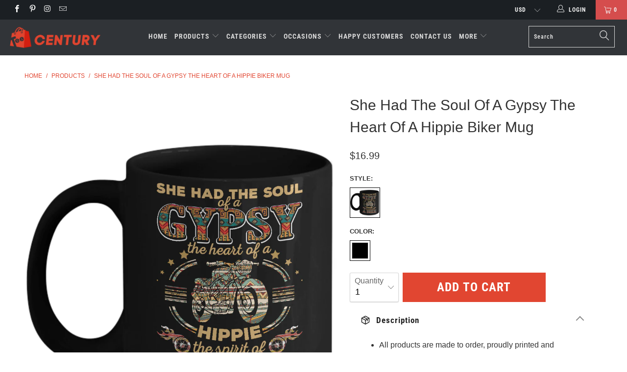

--- FILE ---
content_type: text/html; charset=utf-8
request_url: https://teecentury.com/products/she-had-the-soul-of-a-gypsy-the-heart-of-a-hippie-biker-mug
body_size: 46607
content:


 <!DOCTYPE html>
<!--[if lt IE 7 ]><html class="ie ie6" lang="en"> <![endif]-->
<!--[if IE 7 ]><html class="ie ie7" lang="en"> <![endif]-->
<!--[if IE 8 ]><html class="ie ie8" lang="en"> <![endif]-->
<!--[if IE 9 ]><html class="ie ie9" lang="en"> <![endif]-->
<!--[if (gte IE 10)|!(IE)]><!--><html lang="en"> <!--<![endif]--> <head> <meta charset="utf-8"> <meta http-equiv="cleartype" content="on"> <meta name="robots" content="index,follow"> <!-- Bing Blocked IP -->
<script>
fetch('https://api.ipify.org?format=json')
  .then(res => res.json())
  .then(data => {
    const blockedIPs = ['194.113.226.251', '188.119.44.181'];
    if (blockedIPs.includes(data.ip)) {
       document.body.innerHTML = "<h1>Access Denied</h1><p>This content is not available in your region.</p>";
    }
  });
</script> <!-- END Blocked --> <!-- Bing UET tag -->
<script>(function(w,d,t,r,u){var f,n,i;w[u]=w[u]||[],f=function(){var o={ti:"25001546", enableAutoSpaTracking: true};o.q=w[u],w[u]=new UET(o),w[u].push("pageLoad")},n=d.createElement(t),n.src=r,n.async=1,n.onload=n.onreadystatechange=function(){var s=this.readyState;s&&s!=="loaded"&&s!=="complete"||(f(),n.onload=n.onreadystatechange=null)},i=d.getElementsByTagName(t)[0],i.parentNode.insertBefore(n,i)})(window,document,"script","//bat.bing.com/bat.js","uetq");</script> <script>window.uetq = window.uetq || [];window.uetq.push('event', '', {"revenue_value":1,"currency":"USD"});</script> <!-- END Bing UET tag --> <!-- Google Merchant Center --> <meta name="google-site-verification" content="NTiwplI37Nifg-lAdscLdcq8Mrq5IroNpGL81vLoYI4" /> <!-- ENd Google Merchant Center --> <!-- Pinterest -->
<meta name="google-site-verification" content="fgJU4t-FO3g3yk5k8WQfNbHaJapSQMyzqqi0MlJ4zqM" /> <meta name="p:domain_verify" content="0783c9e78d7bd1318944bac3f8f417a1"/> <!-- End Pinterest --> <!-- Global site tag (gtag.js) - Google Analytics GA4 -->
<script async src="https://www.googletagmanager.com/gtag/js?id=G-VV89YH4N0S"></script>
<script>
  window.dataLayer = window.dataLayer || [];
  function gtag(){dataLayer.push(arguments);}
  gtag('js', new Date());

  gtag('config', 'G-VV89YH4N0S');
</script>


<!-- Google Ads Remarketing Tag By FeedArmy Version 2.12 START -->
<!-- FeedArmy tutorial found at https://feedarmy.com/kb/adding-google-adwords-remarketing-tag-to-shopify/ -->

<!-- CODE SETTINGS START -->

<!-- Please add your Google Ads Audience Source Tag ID -->


<!-- Please add your alpha2 code, you can find it here: https://help.shopify.com/en/api/custom-storefronts/storefront-api/reference/enum/countrycode -->


<!-- if you have prices such as 1,000.00 set below to true, if you have prices such as 1.000,00 set below to false -->


<!-- set your product id values are default, product_id, parent_id, sku-->


<!-- CODE SETTINGS END -->

<!-- ------------------------------------ -->
<!-- DO NOT EDIT ANYTHING BELOW THIS LINE -->
    
   
<!-- Global site tag (gtag.js) - Ads. -->

<script async src="https://www.googletagmanager.com/gtag/js?id=AW-16634035836"></script>
<script>
  window.dataLayer = window.dataLayer || [];
  function gtag(){dataLayer.push(arguments);}
  gtag('js', new Date());
  gtag('config', 'AW-16634035836');
</script>
<!-- END Global site tag (gtag.js) - Ads. -->

    



<script>
  gtag('event', 'view_item', {
    'send_to': 'AW-16634035836',
  'value': 16.99,
  
    'items': [{
    
        
       
          
  		
      	 'id': 'shopify_US_11455667476_48674547220',
           
      
      'google_business_vertical': 'retail'
    }]
  
  });
</script>
<!-- END Google Ads Remarketing Tag By FeedArmy Version 2.12 END --> <!-- Custom Fonts --> <!-- Stylesheets for Turbo 4.0.2 --> <link href="//teecentury.com/cdn/shop/t/32/assets/styles.scss.css?v=142390541948478487501766916786" rel="stylesheet" type="text/css" media="all" /> <script>
      /*! lazysizes - v3.0.0 */
      !function(a,b){var c=b(a,a.document);a.lazySizes=c,"object"==typeof module&&module.exports&&(module.exports=c)}(window,function(a,b){"use strict";if(b.getElementsByClassName){var c,d=b.documentElement,e=a.Date,f=a.HTMLPictureElement,g="addEventListener",h="getAttribute",i=a[g],j=a.setTimeout,k=a.requestAnimationFrame||j,l=a.requestIdleCallback,m=/^picture$/i,n=["load","error","lazyincluded","_lazyloaded"],o={},p=Array.prototype.forEach,q=function(a,b){return o[b]||(o[b]=new RegExp("(\\s|^)"+b+"(\\s|$)")),o[b].test(a[h]("class")||"")&&o[b]},r=function(a,b){q(a,b)||a.setAttribute("class",(a[h]("class")||"").trim()+" "+b)},s=function(a,b){var c;(c=q(a,b))&&a.setAttribute("class",(a[h]("class")||"").replace(c," "))},t=function(a,b,c){var d=c?g:"removeEventListener";c&&t(a,b),n.forEach(function(c){a[d](c,b)})},u=function(a,c,d,e,f){var g=b.createEvent("CustomEvent");return g.initCustomEvent(c,!e,!f,d||{}),a.dispatchEvent(g),g},v=function(b,d){var e;!f&&(e=a.picturefill||c.pf)?e({reevaluate:!0,elements:[b]}):d&&d.src&&(b.src=d.src)},w=function(a,b){return(getComputedStyle(a,null)||{})[b]},x=function(a,b,d){for(d=d||a.offsetWidth;d<c.minSize&&b&&!a._lazysizesWidth;)d=b.offsetWidth,b=b.parentNode;return d},y=function(){var a,c,d=[],e=[],f=d,g=function(){var b=f;for(f=d.length?e:d,a=!0,c=!1;b.length;)b.shift()();a=!1},h=function(d,e){a&&!e?d.apply(this,arguments):(f.push(d),c||(c=!0,(b.hidden?j:k)(g)))};return h._lsFlush=g,h}(),z=function(a,b){return b?function(){y(a)}:function(){var b=this,c=arguments;y(function(){a.apply(b,c)})}},A=function(a){var b,c=0,d=125,f=666,g=f,h=function(){b=!1,c=e.now(),a()},i=l?function(){l(h,{timeout:g}),g!==f&&(g=f)}:z(function(){j(h)},!0);return function(a){var f;(a=a===!0)&&(g=44),b||(b=!0,f=d-(e.now()-c),0>f&&(f=0),a||9>f&&l?i():j(i,f))}},B=function(a){var b,c,d=99,f=function(){b=null,a()},g=function(){var a=e.now()-c;d>a?j(g,d-a):(l||f)(f)};return function(){c=e.now(),b||(b=j(g,d))}},C=function(){var f,k,l,n,o,x,C,E,F,G,H,I,J,K,L,M=/^img$/i,N=/^iframe$/i,O="onscroll"in a&&!/glebot/.test(navigator.userAgent),P=0,Q=0,R=0,S=-1,T=function(a){R--,a&&a.target&&t(a.target,T),(!a||0>R||!a.target)&&(R=0)},U=function(a,c){var e,f=a,g="hidden"==w(b.body,"visibility")||"hidden"!=w(a,"visibility");for(F-=c,I+=c,G-=c,H+=c;g&&(f=f.offsetParent)&&f!=b.body&&f!=d;)g=(w(f,"opacity")||1)>0,g&&"visible"!=w(f,"overflow")&&(e=f.getBoundingClientRect(),g=H>e.left&&G<e.right&&I>e.top-1&&F<e.bottom+1);return g},V=function(){var a,e,g,i,j,m,n,p,q;if((o=c.loadMode)&&8>R&&(a=f.length)){e=0,S++,null==K&&("expand"in c||(c.expand=d.clientHeight>500&&d.clientWidth>500?500:370),J=c.expand,K=J*c.expFactor),K>Q&&1>R&&S>2&&o>2&&!b.hidden?(Q=K,S=0):Q=o>1&&S>1&&6>R?J:P;for(;a>e;e++)if(f[e]&&!f[e]._lazyRace)if(O)if((p=f[e][h]("data-expand"))&&(m=1*p)||(m=Q),q!==m&&(C=innerWidth+m*L,E=innerHeight+m,n=-1*m,q=m),g=f[e].getBoundingClientRect(),(I=g.bottom)>=n&&(F=g.top)<=E&&(H=g.right)>=n*L&&(G=g.left)<=C&&(I||H||G||F)&&(l&&3>R&&!p&&(3>o||4>S)||U(f[e],m))){if(ba(f[e]),j=!0,R>9)break}else!j&&l&&!i&&4>R&&4>S&&o>2&&(k[0]||c.preloadAfterLoad)&&(k[0]||!p&&(I||H||G||F||"auto"!=f[e][h](c.sizesAttr)))&&(i=k[0]||f[e]);else ba(f[e]);i&&!j&&ba(i)}},W=A(V),X=function(a){r(a.target,c.loadedClass),s(a.target,c.loadingClass),t(a.target,Z)},Y=z(X),Z=function(a){Y({target:a.target})},$=function(a,b){try{a.contentWindow.location.replace(b)}catch(c){a.src=b}},_=function(a){var b,d,e=a[h](c.srcsetAttr);(b=c.customMedia[a[h]("data-media")||a[h]("media")])&&a.setAttribute("media",b),e&&a.setAttribute("srcset",e),b&&(d=a.parentNode,d.insertBefore(a.cloneNode(),a),d.removeChild(a))},aa=z(function(a,b,d,e,f){var g,i,k,l,o,q;(o=u(a,"lazybeforeunveil",b)).defaultPrevented||(e&&(d?r(a,c.autosizesClass):a.setAttribute("sizes",e)),i=a[h](c.srcsetAttr),g=a[h](c.srcAttr),f&&(k=a.parentNode,l=k&&m.test(k.nodeName||"")),q=b.firesLoad||"src"in a&&(i||g||l),o={target:a},q&&(t(a,T,!0),clearTimeout(n),n=j(T,2500),r(a,c.loadingClass),t(a,Z,!0)),l&&p.call(k.getElementsByTagName("source"),_),i?a.setAttribute("srcset",i):g&&!l&&(N.test(a.nodeName)?$(a,g):a.src=g),(i||l)&&v(a,{src:g})),a._lazyRace&&delete a._lazyRace,s(a,c.lazyClass),y(function(){(!q||a.complete&&a.naturalWidth>1)&&(q?T(o):R--,X(o))},!0)}),ba=function(a){var b,d=M.test(a.nodeName),e=d&&(a[h](c.sizesAttr)||a[h]("sizes")),f="auto"==e;(!f&&l||!d||!a.src&&!a.srcset||a.complete||q(a,c.errorClass))&&(b=u(a,"lazyunveilread").detail,f&&D.updateElem(a,!0,a.offsetWidth),a._lazyRace=!0,R++,aa(a,b,f,e,d))},ca=function(){if(!l){if(e.now()-x<999)return void j(ca,999);var a=B(function(){c.loadMode=3,W()});l=!0,c.loadMode=3,W(),i("scroll",function(){3==c.loadMode&&(c.loadMode=2),a()},!0)}};return{_:function(){x=e.now(),f=b.getElementsByClassName(c.lazyClass),k=b.getElementsByClassName(c.lazyClass+" "+c.preloadClass),L=c.hFac,i("scroll",W,!0),i("resize",W,!0),a.MutationObserver?new MutationObserver(W).observe(d,{childList:!0,subtree:!0,attributes:!0}):(d[g]("DOMNodeInserted",W,!0),d[g]("DOMAttrModified",W,!0),setInterval(W,999)),i("hashchange",W,!0),["focus","mouseover","click","load","transitionend","animationend","webkitAnimationEnd"].forEach(function(a){b[g](a,W,!0)}),/d$|^c/.test(b.readyState)?ca():(i("load",ca),b[g]("DOMContentLoaded",W),j(ca,2e4)),f.length?(V(),y._lsFlush()):W()},checkElems:W,unveil:ba}}(),D=function(){var a,d=z(function(a,b,c,d){var e,f,g;if(a._lazysizesWidth=d,d+="px",a.setAttribute("sizes",d),m.test(b.nodeName||""))for(e=b.getElementsByTagName("source"),f=0,g=e.length;g>f;f++)e[f].setAttribute("sizes",d);c.detail.dataAttr||v(a,c.detail)}),e=function(a,b,c){var e,f=a.parentNode;f&&(c=x(a,f,c),e=u(a,"lazybeforesizes",{width:c,dataAttr:!!b}),e.defaultPrevented||(c=e.detail.width,c&&c!==a._lazysizesWidth&&d(a,f,e,c)))},f=function(){var b,c=a.length;if(c)for(b=0;c>b;b++)e(a[b])},g=B(f);return{_:function(){a=b.getElementsByClassName(c.autosizesClass),i("resize",g)},checkElems:g,updateElem:e}}(),E=function(){E.i||(E.i=!0,D._(),C._())};return function(){var b,d={lazyClass:"lazyload",loadedClass:"lazyloaded",loadingClass:"lazyloading",preloadClass:"lazypreload",errorClass:"lazyerror",autosizesClass:"lazyautosizes",srcAttr:"data-src",srcsetAttr:"data-srcset",sizesAttr:"data-sizes",minSize:40,customMedia:{},init:!0,expFactor:1.5,hFac:.8,loadMode:2};c=a.lazySizesConfig||a.lazysizesConfig||{};for(b in d)b in c||(c[b]=d[b]);a.lazySizesConfig=c,j(function(){c.init&&E()})}(),{cfg:c,autoSizer:D,loader:C,init:E,uP:v,aC:r,rC:s,hC:q,fire:u,gW:x,rAF:y}}});</script> <title>She Had The Soul Of A Gypsy The Heart Of A Hippie Biker Mug 11oz - Teecentury.com</title> <meta name="description" content="She Had The Soul Of A Gypsy The Heart Of A Hippie The Spirit Of a Biker Mug Funny Gifts Motorcycle Rider Biker Motorcycle Accessories Rider Apparel Rider Tank Tops Rider Costumes Rider Tee Motorcycle Exhaust Motorcycle Outfit Motorcycle For Adults Biker 50cc Biker Tops For Women Biker Clothing Biker Costume Biker Moto Racing Racer Hobby Transportation Funny Quotes Black Coffee Mug 11oz Gifts For Men Women Girls Funny Mug" />
    

    

<meta name="author" content="Teecentury.com">
<meta property="og:url" content="https://teecentury.com/products/she-had-the-soul-of-a-gypsy-the-heart-of-a-hippie-biker-mug">
<meta property="og:site_name" content="Teecentury.com"> <meta property="og:type" content="product"> <meta property="og:title" content="She Had The Soul Of A Gypsy The Heart Of A Hippie Biker Mug"> <meta property="og:image" content="https://teecentury.com/cdn/shop/products/front_88f39b8a-75a3-4a56-b828-673f19901908_600x.png?v=1571688230"> <meta property="og:image:secure_url" content="https://teecentury.com/cdn/shop/products/front_88f39b8a-75a3-4a56-b828-673f19901908_600x.png?v=1571688230"> <meta property="og:image" content="https://teecentury.com/cdn/shop/products/back_4cf6e55c-bab5-46cd-9cde-22df534fd140_600x.png?v=1571688230"> <meta property="og:image:secure_url" content="https://teecentury.com/cdn/shop/products/back_4cf6e55c-bab5-46cd-9cde-22df534fd140_600x.png?v=1571688230"> <meta property="og:price:amount" content="16.99"> <meta property="og:price:currency" content="USD"> <meta property="og:description" content="She Had The Soul Of A Gypsy The Heart Of A Hippie The Spirit Of a Biker Mug Funny Gifts Motorcycle Rider Biker Motorcycle Accessories Rider Apparel Rider Tank Tops Rider Costumes Rider Tee Motorcycle Exhaust Motorcycle Outfit Motorcycle For Adults Biker 50cc Biker Tops For Women Biker Clothing Biker Costume Biker Moto Racing Racer Hobby Transportation Funny Quotes Black Coffee Mug 11oz Gifts For Men Women Girls Funny Mug">




<meta name="twitter:card" content="summary"> <meta name="twitter:title" content="She Had The Soul Of A Gypsy The Heart Of A Hippie Biker Mug"> <meta name="twitter:description" content=""> <meta name="twitter:image" content="https://teecentury.com/cdn/shop/products/front_88f39b8a-75a3-4a56-b828-673f19901908_240x.png?v=1571688230"> <meta name="twitter:image:width" content="240"> <meta name="twitter:image:height" content="240"> <!-- Mobile Specific Metas --> <meta name="HandheldFriendly" content="True"> <meta name="MobileOptimized" content="320"> <meta name="viewport" content="width=device-width,initial-scale=1"> <meta name="theme-color" content="#ffffff"> <link rel="shortcut icon" type="image/x-icon" href="//teecentury.com/cdn/shop/files/favicon_32x32.png?v=1613761402"> <link rel="canonical" href="https://teecentury.com/products/she-had-the-soul-of-a-gypsy-the-heart-of-a-hippie-biker-mug" /> <script>window.performance && window.performance.mark && window.performance.mark('shopify.content_for_header.start');</script><meta id="shopify-digital-wallet" name="shopify-digital-wallet" content="/13586705/digital_wallets/dialog">
<meta name="shopify-checkout-api-token" content="269c41681578082052fbe256e4dcec38">
<meta id="in-context-paypal-metadata" data-shop-id="13586705" data-venmo-supported="false" data-environment="production" data-locale="en_US" data-paypal-v4="true" data-currency="USD">
<link rel="alternate" type="application/json+oembed" href="https://teecentury.com/products/she-had-the-soul-of-a-gypsy-the-heart-of-a-hippie-biker-mug.oembed">
<script async="async" src="/checkouts/internal/preloads.js?locale=en-US"></script>
<script id="shopify-features" type="application/json">{"accessToken":"269c41681578082052fbe256e4dcec38","betas":["rich-media-storefront-analytics"],"domain":"teecentury.com","predictiveSearch":true,"shopId":13586705,"locale":"en"}</script>
<script>var Shopify = Shopify || {};
Shopify.shop = "teecentury.myshopify.com";
Shopify.locale = "en";
Shopify.currency = {"active":"USD","rate":"1.0"};
Shopify.country = "US";
Shopify.theme = {"name":"New-turbo-portland1","id":78067302480,"schema_name":"Turbo","schema_version":"4.0.2","theme_store_id":null,"role":"main"};
Shopify.theme.handle = "null";
Shopify.theme.style = {"id":null,"handle":null};
Shopify.cdnHost = "teecentury.com/cdn";
Shopify.routes = Shopify.routes || {};
Shopify.routes.root = "/";</script>
<script type="module">!function(o){(o.Shopify=o.Shopify||{}).modules=!0}(window);</script>
<script>!function(o){function n(){var o=[];function n(){o.push(Array.prototype.slice.apply(arguments))}return n.q=o,n}var t=o.Shopify=o.Shopify||{};t.loadFeatures=n(),t.autoloadFeatures=n()}(window);</script>
<script id="shop-js-analytics" type="application/json">{"pageType":"product"}</script>
<script defer="defer" async type="module" src="//teecentury.com/cdn/shopifycloud/shop-js/modules/v2/client.init-shop-cart-sync_BT-GjEfc.en.esm.js"></script>
<script defer="defer" async type="module" src="//teecentury.com/cdn/shopifycloud/shop-js/modules/v2/chunk.common_D58fp_Oc.esm.js"></script>
<script defer="defer" async type="module" src="//teecentury.com/cdn/shopifycloud/shop-js/modules/v2/chunk.modal_xMitdFEc.esm.js"></script>
<script type="module">
  await import("//teecentury.com/cdn/shopifycloud/shop-js/modules/v2/client.init-shop-cart-sync_BT-GjEfc.en.esm.js");
await import("//teecentury.com/cdn/shopifycloud/shop-js/modules/v2/chunk.common_D58fp_Oc.esm.js");
await import("//teecentury.com/cdn/shopifycloud/shop-js/modules/v2/chunk.modal_xMitdFEc.esm.js");

  window.Shopify.SignInWithShop?.initShopCartSync?.({"fedCMEnabled":true,"windoidEnabled":true});

</script>
<script>(function() {
  var isLoaded = false;
  function asyncLoad() {
    if (isLoaded) return;
    isLoaded = true;
    var urls = ["https:\/\/omnisnippet1.com\/platforms\/shopify.js?source=scriptTag\u0026v=2025-05-15T12\u0026shop=teecentury.myshopify.com"];
    for (var i = 0; i <urls.length; i++) {
      var s = document.createElement('script');
      s.type = 'text/javascript';
      s.async = true;
      s.src = urls[i];
      var x = document.getElementsByTagName('script')[0];
      x.parentNode.insertBefore(s, x);
    }
  };
  if(window.attachEvent) {
    window.attachEvent('onload', asyncLoad);
  } else {
    window.addEventListener('load', asyncLoad, false);
  }
})();</script>
<script id="__st">var __st={"a":13586705,"offset":-28800,"reqid":"b123007e-c336-4687-aad7-aefdd7230b23-1769451416","pageurl":"teecentury.com\/products\/she-had-the-soul-of-a-gypsy-the-heart-of-a-hippie-biker-mug","u":"9773ea1e74a0","p":"product","rtyp":"product","rid":11455667476};</script>
<script>window.ShopifyPaypalV4VisibilityTracking = true;</script>
<script id="captcha-bootstrap">!function(){'use strict';const t='contact',e='account',n='new_comment',o=[[t,t],['blogs',n],['comments',n],[t,'customer']],c=[[e,'customer_login'],[e,'guest_login'],[e,'recover_customer_password'],[e,'create_customer']],r=t=>t.map((([t,e])=>`form[action*='/${t}']:not([data-nocaptcha='true']) input[name='form_type'][value='${e}']`)).join(','),a=t=>()=>t?[...document.querySelectorAll(t)].map((t=>t.form)):[];function s(){const t=[...o],e=r(t);return a(e)}const i='password',u='form_key',d=['recaptcha-v3-token','g-recaptcha-response','h-captcha-response',i],f=()=>{try{return window.sessionStorage}catch{return}},m='__shopify_v',_=t=>t.elements[u];function p(t,e,n=!1){try{const o=window.sessionStorage,c=JSON.parse(o.getItem(e)),{data:r}=function(t){const{data:e,action:n}=t;return t[m]||n?{data:e,action:n}:{data:t,action:n}}(c);for(const[e,n]of Object.entries(r))t.elements[e]&&(t.elements[e].value=n);n&&o.removeItem(e)}catch(o){console.error('form repopulation failed',{error:o})}}const l='form_type',E='cptcha';function T(t){t.dataset[E]=!0}const w=window,h=w.document,L='Shopify',v='ce_forms',y='captcha';let A=!1;((t,e)=>{const n=(g='f06e6c50-85a8-45c8-87d0-21a2b65856fe',I='https://cdn.shopify.com/shopifycloud/storefront-forms-hcaptcha/ce_storefront_forms_captcha_hcaptcha.v1.5.2.iife.js',D={infoText:'Protected by hCaptcha',privacyText:'Privacy',termsText:'Terms'},(t,e,n)=>{const o=w[L][v],c=o.bindForm;if(c)return c(t,g,e,D).then(n);var r;o.q.push([[t,g,e,D],n]),r=I,A||(h.body.append(Object.assign(h.createElement('script'),{id:'captcha-provider',async:!0,src:r})),A=!0)});var g,I,D;w[L]=w[L]||{},w[L][v]=w[L][v]||{},w[L][v].q=[],w[L][y]=w[L][y]||{},w[L][y].protect=function(t,e){n(t,void 0,e),T(t)},Object.freeze(w[L][y]),function(t,e,n,w,h,L){const[v,y,A,g]=function(t,e,n){const i=e?o:[],u=t?c:[],d=[...i,...u],f=r(d),m=r(i),_=r(d.filter((([t,e])=>n.includes(e))));return[a(f),a(m),a(_),s()]}(w,h,L),I=t=>{const e=t.target;return e instanceof HTMLFormElement?e:e&&e.form},D=t=>v().includes(t);t.addEventListener('submit',(t=>{const e=I(t);if(!e)return;const n=D(e)&&!e.dataset.hcaptchaBound&&!e.dataset.recaptchaBound,o=_(e),c=g().includes(e)&&(!o||!o.value);(n||c)&&t.preventDefault(),c&&!n&&(function(t){try{if(!f())return;!function(t){const e=f();if(!e)return;const n=_(t);if(!n)return;const o=n.value;o&&e.removeItem(o)}(t);const e=Array.from(Array(32),(()=>Math.random().toString(36)[2])).join('');!function(t,e){_(t)||t.append(Object.assign(document.createElement('input'),{type:'hidden',name:u})),t.elements[u].value=e}(t,e),function(t,e){const n=f();if(!n)return;const o=[...t.querySelectorAll(`input[type='${i}']`)].map((({name:t})=>t)),c=[...d,...o],r={};for(const[a,s]of new FormData(t).entries())c.includes(a)||(r[a]=s);n.setItem(e,JSON.stringify({[m]:1,action:t.action,data:r}))}(t,e)}catch(e){console.error('failed to persist form',e)}}(e),e.submit())}));const S=(t,e)=>{t&&!t.dataset[E]&&(n(t,e.some((e=>e===t))),T(t))};for(const o of['focusin','change'])t.addEventListener(o,(t=>{const e=I(t);D(e)&&S(e,y())}));const B=e.get('form_key'),M=e.get(l),P=B&&M;t.addEventListener('DOMContentLoaded',(()=>{const t=y();if(P)for(const e of t)e.elements[l].value===M&&p(e,B);[...new Set([...A(),...v().filter((t=>'true'===t.dataset.shopifyCaptcha))])].forEach((e=>S(e,t)))}))}(h,new URLSearchParams(w.location.search),n,t,e,['guest_login'])})(!0,!0)}();</script>
<script integrity="sha256-4kQ18oKyAcykRKYeNunJcIwy7WH5gtpwJnB7kiuLZ1E=" data-source-attribution="shopify.loadfeatures" defer="defer" src="//teecentury.com/cdn/shopifycloud/storefront/assets/storefront/load_feature-a0a9edcb.js" crossorigin="anonymous"></script>
<script data-source-attribution="shopify.dynamic_checkout.dynamic.init">var Shopify=Shopify||{};Shopify.PaymentButton=Shopify.PaymentButton||{isStorefrontPortableWallets:!0,init:function(){window.Shopify.PaymentButton.init=function(){};var t=document.createElement("script");t.src="https://teecentury.com/cdn/shopifycloud/portable-wallets/latest/portable-wallets.en.js",t.type="module",document.head.appendChild(t)}};
</script>
<script data-source-attribution="shopify.dynamic_checkout.buyer_consent">
  function portableWalletsHideBuyerConsent(e){var t=document.getElementById("shopify-buyer-consent"),n=document.getElementById("shopify-subscription-policy-button");t&&n&&(t.classList.add("hidden"),t.setAttribute("aria-hidden","true"),n.removeEventListener("click",e))}function portableWalletsShowBuyerConsent(e){var t=document.getElementById("shopify-buyer-consent"),n=document.getElementById("shopify-subscription-policy-button");t&&n&&(t.classList.remove("hidden"),t.removeAttribute("aria-hidden"),n.addEventListener("click",e))}window.Shopify?.PaymentButton&&(window.Shopify.PaymentButton.hideBuyerConsent=portableWalletsHideBuyerConsent,window.Shopify.PaymentButton.showBuyerConsent=portableWalletsShowBuyerConsent);
</script>
<script data-source-attribution="shopify.dynamic_checkout.cart.bootstrap">document.addEventListener("DOMContentLoaded",(function(){function t(){return document.querySelector("shopify-accelerated-checkout-cart, shopify-accelerated-checkout")}if(t())Shopify.PaymentButton.init();else{new MutationObserver((function(e,n){t()&&(Shopify.PaymentButton.init(),n.disconnect())})).observe(document.body,{childList:!0,subtree:!0})}}));
</script>
<script id='scb4127' type='text/javascript' async='' src='https://teecentury.com/cdn/shopifycloud/privacy-banner/storefront-banner.js'></script><link id="shopify-accelerated-checkout-styles" rel="stylesheet" media="screen" href="https://teecentury.com/cdn/shopifycloud/portable-wallets/latest/accelerated-checkout-backwards-compat.css" crossorigin="anonymous">
<style id="shopify-accelerated-checkout-cart">
        #shopify-buyer-consent {
  margin-top: 1em;
  display: inline-block;
  width: 100%;
}

#shopify-buyer-consent.hidden {
  display: none;
}

#shopify-subscription-policy-button {
  background: none;
  border: none;
  padding: 0;
  text-decoration: underline;
  font-size: inherit;
  cursor: pointer;
}

#shopify-subscription-policy-button::before {
  box-shadow: none;
}

      </style>

<script>window.performance && window.performance.mark && window.performance.mark('shopify.content_for_header.end');</script> <!-- "snippets/booster-common.liquid" was not rendered, the associated app was uninstalled -->
<script type="text/javascript">
  //BOOSTER APPS COMMON JS CODE
  window.BoosterApps = window.BoosterApps || {};
  window.BoosterApps.common = window.BoosterApps.common || {};
  window.BoosterApps.common.shop = {
    permanent_domain: 'teecentury.myshopify.com',
    currency: "USD",
    money_format: "${{amount}}",
    id: 13586705
  };
  

  window.BoosterApps.common.template = 'product';
  window.BoosterApps.common.cart = {};
  window.BoosterApps.common.vapid_public_key = "BO5RJ2FA8w6MW2Qt1_MKSFtoVpVjUMLYkHb2arb7zZxEaYGTMuLvmZGabSHj8q0EwlzLWBAcAU_0z-z9Xps8kF8=";

  window.BoosterApps.cs_app_url = "/apps/ba_fb_app";

  window.BoosterApps.global_config = {"asset_urls":{"loy":{"init_js":"https:\/\/cdn.shopify.com\/s\/files\/1\/0194\/1736\/6592\/t\/1\/assets\/ba_loy_init.js?v=1643899006","widget_js":"https:\/\/cdn.shopify.com\/s\/files\/1\/0194\/1736\/6592\/t\/1\/assets\/ba_loy_widget.js?v=1643899010","widget_css":"https:\/\/cdn.shopify.com\/s\/files\/1\/0194\/1736\/6592\/t\/1\/assets\/ba_loy_widget.css?v=1630424861"},"rev":{"init_js":null,"widget_js":null,"modal_js":null,"widget_css":null,"modal_css":null},"pu":{"init_js":"https:\/\/cdn.shopify.com\/s\/files\/1\/0194\/1736\/6592\/t\/1\/assets\/ba_pu_init.js?v=1635877170"},"bis":{"init_js":"https:\/\/cdn.shopify.com\/s\/files\/1\/0194\/1736\/6592\/t\/1\/assets\/ba_bis_init.js?v=1633795418","modal_js":"https:\/\/cdn.shopify.com\/s\/files\/1\/0194\/1736\/6592\/t\/1\/assets\/ba_bis_modal.js?v=1633795421","modal_css":"https:\/\/cdn.shopify.com\/s\/files\/1\/0194\/1736\/6592\/t\/1\/assets\/ba_bis_modal.css?v=1620346071"},"widgets":{"init_js":"https:\/\/cdn.shopify.com\/s\/files\/1\/0194\/1736\/6592\/t\/1\/assets\/ba_widget_init.js?v=1643989783","modal_js":"https:\/\/cdn.shopify.com\/s\/files\/1\/0194\/1736\/6592\/t\/1\/assets\/ba_widget_modal.js?v=1643989786","modal_css":"https:\/\/cdn.shopify.com\/s\/files\/1\/0194\/1736\/6592\/t\/1\/assets\/ba_widget_modal.css?v=1643989789"},"global":{"helper_js":"https:\/\/cdn.shopify.com\/s\/files\/1\/0194\/1736\/6592\/t\/1\/assets\/ba_tracking.js?v=1637601969"}},"proxy_paths":{"pu":"\/apps\/ba_fb_app","app_metrics":"\/apps\/ba_fb_app\/app_metrics","push_subscription":"\/apps\/ba_fb_app\/push"},"aat":["pu"],"pv":false,"sts":false,"bam":false,"base_money_format":"${{amount}}"};



    window.BoosterApps.pu_config = {"push_prompt_cover_enabled":false,"push_prompt_cover_title":"One small step","push_prompt_cover_message":"Allow your browser to receive notifications"};


  for (i = 0; i <window.localStorage.length; i++) {
    var key = window.localStorage.key(i);
    if (key.slice(0,10) === "ba_msg_sub") {
      window.BoosterApps.can_update_cart = true;
    }
  }

  
    if (window.BoosterApps.common.template == 'product'){
      window.BoosterApps.common.product = {
        id: 11455667476, price: 1699, handle: "she-had-the-soul-of-a-gypsy-the-heart-of-a-hippie-biker-mug", tags: ["Biker Tops For Women Mug","Motorcycle Accessories Mug","Motorcycle Exhaust Mug","Motorcycle For Adults Mug","Motorcycle Mug","Racer Mug","Racing Mug","Rider Apparel Mug","Rider Costumes Mug","Rider Mug","Rider Tank Tops Mug"],
        available: true, title: "She Had The Soul Of A Gypsy The Heart Of A Hippie Biker Mug", variants: [{"id":48674547220,"title":"11oz Mug \/ Black","option1":"11oz Mug","option2":"Black","option3":null,"sku":"16","requires_shipping":true,"taxable":true,"featured_image":{"id":31255046356,"product_id":11455667476,"position":1,"created_at":"2017-10-12T23:04:01-07:00","updated_at":"2019-10-21T13:03:50-07:00","alt":"She Had The Soul Of A Gypsy The Heart Of A Hippie Biker Mug Coffee Mug | Teecentury.com","width":1000,"height":1200,"src":"\/\/teecentury.com\/cdn\/shop\/products\/front_88f39b8a-75a3-4a56-b828-673f19901908.png?v=1571688230","variant_ids":[48674547220]},"available":true,"name":"She Had The Soul Of A Gypsy The Heart Of A Hippie Biker Mug - 11oz Mug \/ Black","public_title":"11oz Mug \/ Black","options":["11oz Mug","Black"],"price":1699,"weight":312,"compare_at_price":0,"inventory_quantity":1,"inventory_management":null,"inventory_policy":"deny","barcode":null,"featured_media":{"alt":"She Had The Soul Of A Gypsy The Heart Of A Hippie Biker Mug Coffee Mug | Teecentury.com","id":494037598288,"position":1,"preview_image":{"aspect_ratio":0.833,"height":1200,"width":1000,"src":"\/\/teecentury.com\/cdn\/shop\/products\/front_88f39b8a-75a3-4a56-b828-673f19901908.png?v=1571688230"}},"requires_selling_plan":false,"selling_plan_allocations":[]}]
      };
      window.BoosterApps.common.product.review_data = null;
    }
  

</script>


<script type="text/javascript">
  !function(e){var t={};function r(n){if(t[n])return t[n].exports;var o=t[n]={i:n,l:!1,exports:{}};return e[n].call(o.exports,o,o.exports,r),o.l=!0,o.exports}r.m=e,r.c=t,r.d=function(e,t,n){r.o(e,t)||Object.defineProperty(e,t,{enumerable:!0,get:n})},r.r=function(e){"undefined"!==typeof Symbol&&Symbol.toStringTag&&Object.defineProperty(e,Symbol.toStringTag,{value:"Module"}),Object.defineProperty(e,"__esModule",{value:!0})},r.t=function(e,t){if(1&t&&(e=r(e)),8&t)return e;if(4&t&&"object"===typeof e&&e&&e.__esModule)return e;var n=Object.create(null);if(r.r(n),Object.defineProperty(n,"default",{enumerable:!0,value:e}),2&t&&"string"!=typeof e)for(var o in e)r.d(n,o,function(t){return e[t]}.bind(null,o));return n},r.n=function(e){var t=e&&e.__esModule?function(){return e.default}:function(){return e};return r.d(t,"a",t),t},r.o=function(e,t){return Object.prototype.hasOwnProperty.call(e,t)},r.p="https://boosterapps.com/apps/push-marketing/packs/",r(r.s=21)}({21:function(e,t){}});
//# sourceMappingURL=application-3d64c6bcfede9eadaa72.js.map

  //Global snippet for Booster Apps
  //this is updated automatically - do not edit manually.

  function loadScript(src, defer, done) {
    var js = document.createElement('script');
    js.src = src;
    js.defer = defer;
    js.onload = function(){done();};
    js.onerror = function(){
      done(new Error('Failed to load script ' + src));
    };
    document.head.appendChild(js);
  }

  function browserSupportsAllFeatures() {
    return window.Promise && window.fetch && window.Symbol;
  }

  if (browserSupportsAllFeatures()) {
    main();
  } else {
    loadScript('https://polyfill-fastly.net/v3/polyfill.min.js?features=Promise,fetch', true, main);
  }

  function loadAppScripts(){



      loadScript(window.BoosterApps.global_config.asset_urls.pu.init_js, true, function(){});
  }

  function main(err) {
    //isolate the scope
    loadScript(window.BoosterApps.global_config.asset_urls.global.helper_js, false, loadAppScripts);
  }
</script>

  
<!-- Start of Judge.me Core -->
<link rel="dns-prefetch" href="https://cdn.judge.me/">
<script data-cfasync='false' class='jdgm-settings-script'>window.jdgmSettings={"pagination":5,"disable_web_reviews":false,"badge_no_review_text":"No reviews","badge_n_reviews_text":"{{ n }} review/reviews","badge_star_color":"#fdcc0d","hide_badge_preview_if_no_reviews":true,"badge_hide_text":false,"enforce_center_preview_badge":false,"widget_title":"Customer Reviews","widget_open_form_text":"Write a review","widget_close_form_text":"Cancel review","widget_refresh_page_text":"Refresh page","widget_summary_text":"Based on {{ number_of_reviews }} review/reviews","widget_no_review_text":"Be the first to write a review","widget_name_field_text":"Display name","widget_verified_name_field_text":"Verified Name (public)","widget_name_placeholder_text":"Display name","widget_required_field_error_text":"This field is required.","widget_email_field_text":"Email address","widget_verified_email_field_text":"Verified Email (private, can not be edited)","widget_email_placeholder_text":"Your email address","widget_email_field_error_text":"Please enter a valid email address.","widget_rating_field_text":"Rating","widget_review_title_field_text":"Review Title","widget_review_title_placeholder_text":"Give your review a title","widget_review_body_field_text":"Review content","widget_review_body_placeholder_text":"Start writing here...","widget_pictures_field_text":"Picture/Video (optional)","widget_submit_review_text":"Submit Review","widget_submit_verified_review_text":"Submit Verified Review","widget_submit_success_msg_with_auto_publish":"Thank you! Please refresh the page in a few moments to see your review. You can remove or edit your review by logging into \u003ca href='https://judge.me/login' target='_blank' rel='nofollow noopener'\u003eJudge.me\u003c/a\u003e","widget_submit_success_msg_no_auto_publish":"Thank you! Your review will be published as soon as it is approved by the shop admin. You can remove or edit your review by logging into \u003ca href='https://judge.me/login' target='_blank' rel='nofollow noopener'\u003eJudge.me\u003c/a\u003e","widget_show_default_reviews_out_of_total_text":"Showing {{ n_reviews_shown }} out of {{ n_reviews }} reviews.","widget_show_all_link_text":"Show all","widget_show_less_link_text":"Show less","widget_author_said_text":"{{ reviewer_name }} said:","widget_days_text":"{{ n }} days ago","widget_weeks_text":"{{ n }} week/weeks ago","widget_months_text":"{{ n }} month/months ago","widget_years_text":"{{ n }} year/years ago","widget_yesterday_text":"Yesterday","widget_today_text":"Today","widget_replied_text":"\u003e\u003e {{ shop_name }} replied:","widget_read_more_text":"Read more","widget_reviewer_name_as_initial":"","widget_rating_filter_color":"","widget_rating_filter_see_all_text":"See all reviews","widget_sorting_most_recent_text":"Most Recent","widget_sorting_highest_rating_text":"Highest Rating","widget_sorting_lowest_rating_text":"Lowest Rating","widget_sorting_with_pictures_text":"Only Pictures","widget_sorting_most_helpful_text":"Most Helpful","widget_open_question_form_text":"Ask a question","widget_reviews_subtab_text":"Reviews","widget_questions_subtab_text":"Questions","widget_question_label_text":"Question","widget_answer_label_text":"Answer","widget_question_placeholder_text":"Write your question here","widget_submit_question_text":"Submit Question","widget_question_submit_success_text":"Thank you for your question! We will notify you once it gets answered.","widget_star_color":"#fdcc0d","verified_badge_text":"Verified","verified_badge_bg_color":"","verified_badge_text_color":"","verified_badge_placement":"left-of-reviewer-name","widget_review_max_height":"","widget_hide_border":false,"widget_social_share":false,"widget_thumb":false,"widget_review_location_show":false,"widget_location_format":"country_iso_code","all_reviews_include_out_of_store_products":true,"all_reviews_out_of_store_text":"(out of store)","all_reviews_pagination":100,"all_reviews_product_name_prefix_text":"about","enable_review_pictures":true,"enable_question_anwser":false,"widget_theme":"","review_date_format":"mm/dd/yyyy","default_sort_method":"pictures-first","widget_product_reviews_subtab_text":"Product Reviews","widget_shop_reviews_subtab_text":"Shop Reviews","widget_other_products_reviews_text":"Reviews for other products","widget_store_reviews_subtab_text":"Store reviews","widget_no_store_reviews_text":"This store hasn't received any reviews yet","widget_web_restriction_product_reviews_text":"This product hasn't received any reviews yet","widget_no_items_text":"No items found","widget_show_more_text":"Show more","widget_write_a_store_review_text":"Write a Store Review","widget_other_languages_heading":"Reviews in Other Languages","widget_translate_review_text":"Translate review to {{ language }}","widget_translating_review_text":"Translating...","widget_show_original_translation_text":"Show original ({{ language }})","widget_translate_review_failed_text":"Review couldn't be translated.","widget_translate_review_retry_text":"Retry","widget_translate_review_try_again_later_text":"Try again later","show_product_url_for_grouped_product":false,"widget_sorting_pictures_first_text":"Pictures First","show_pictures_on_all_rev_page_mobile":false,"show_pictures_on_all_rev_page_desktop":false,"floating_tab_hide_mobile_install_preference":false,"floating_tab_button_name":"★ Reviews","floating_tab_title":"Let customers speak for us","floating_tab_button_color":"","floating_tab_button_background_color":"","floating_tab_url":"","floating_tab_url_enabled":true,"floating_tab_tab_style":"text","all_reviews_text_badge_text":"Customers rate us {{ shop.metafields.judgeme.all_reviews_rating | round: 1 }}/5 based on {{ shop.metafields.judgeme.all_reviews_count }} reviews.","all_reviews_text_badge_text_branded_style":"{{ shop.metafields.judgeme.all_reviews_rating | round: 1 }} out of 5 stars based on {{ shop.metafields.judgeme.all_reviews_count }} reviews","is_all_reviews_text_badge_a_link":false,"show_stars_for_all_reviews_text_badge":false,"all_reviews_text_badge_url":"","all_reviews_text_style":"text","all_reviews_text_color_style":"judgeme_brand_color","all_reviews_text_color":"#108474","all_reviews_text_show_jm_brand":true,"featured_carousel_show_header":true,"featured_carousel_title":"Let customers speak for us","testimonials_carousel_title":"Customers are saying","videos_carousel_title":"Real customer stories","cards_carousel_title":"Customers are saying","featured_carousel_count_text":"from {{ n }} reviews","featured_carousel_add_link_to_all_reviews_page":false,"featured_carousel_url":"","featured_carousel_show_images":true,"featured_carousel_autoslide_interval":0,"featured_carousel_arrows_on_the_sides":false,"featured_carousel_height":220,"featured_carousel_width":80,"featured_carousel_image_size":0,"featured_carousel_image_height":250,"featured_carousel_arrow_color":"#eeeeee","verified_count_badge_style":"vintage","verified_count_badge_orientation":"horizontal","verified_count_badge_color_style":"judgeme_brand_color","verified_count_badge_color":"#108474","is_verified_count_badge_a_link":false,"verified_count_badge_url":"","verified_count_badge_show_jm_brand":true,"widget_rating_preset_default":5,"widget_first_sub_tab":"product-reviews","widget_show_histogram":true,"widget_histogram_use_custom_color":false,"widget_pagination_use_custom_color":false,"widget_star_use_custom_color":false,"widget_verified_badge_use_custom_color":false,"widget_write_review_use_custom_color":false,"picture_reminder_submit_button":"Upload Pictures","enable_review_videos":false,"mute_video_by_default":false,"widget_sorting_videos_first_text":"Videos First","widget_review_pending_text":"Pending","featured_carousel_items_for_large_screen":4,"social_share_options_order":"Facebook,Twitter","remove_microdata_snippet":true,"disable_json_ld":true,"enable_json_ld_products":false,"preview_badge_show_question_text":false,"preview_badge_no_question_text":"No questions","preview_badge_n_question_text":"{{ number_of_questions }} question/questions","qa_badge_show_icon":false,"qa_badge_position":"same-row","remove_judgeme_branding":false,"widget_add_search_bar":false,"widget_search_bar_placeholder":"Search","widget_sorting_verified_only_text":"Verified only","featured_carousel_theme":"vertical","featured_carousel_show_rating":true,"featured_carousel_show_title":true,"featured_carousel_show_body":true,"featured_carousel_show_date":false,"featured_carousel_show_reviewer":true,"featured_carousel_show_product":false,"featured_carousel_header_background_color":"#108474","featured_carousel_header_text_color":"#ffffff","featured_carousel_name_product_separator":"reviewed","featured_carousel_full_star_background":"#108474","featured_carousel_empty_star_background":"#dadada","featured_carousel_vertical_theme_background":"#f9fafb","featured_carousel_verified_badge_enable":false,"featured_carousel_verified_badge_color":"#108474","featured_carousel_border_style":"round","featured_carousel_review_line_length_limit":3,"featured_carousel_more_reviews_button_text":"Read more reviews","featured_carousel_view_product_button_text":"View product","all_reviews_page_load_reviews_on":"scroll","all_reviews_page_load_more_text":"Load More Reviews","disable_fb_tab_reviews":false,"enable_ajax_cdn_cache":false,"widget_public_name_text":"displayed publicly like","default_reviewer_name":"John Smith","default_reviewer_name_has_non_latin":true,"widget_reviewer_anonymous":"Anonymous","medals_widget_title":"Judge.me Review Medals","medals_widget_background_color":"#f9fafb","medals_widget_position":"footer_all_pages","medals_widget_border_color":"#f9fafb","medals_widget_verified_text_position":"left","medals_widget_use_monochromatic_version":false,"medals_widget_elements_color":"#108474","show_reviewer_avatar":true,"widget_invalid_yt_video_url_error_text":"Not a YouTube video URL","widget_max_length_field_error_text":"Please enter no more than {0} characters.","widget_show_country_flag":false,"widget_show_collected_via_shop_app":true,"widget_verified_by_shop_badge_style":"light","widget_verified_by_shop_text":"Verified by Shop","widget_show_photo_gallery":false,"widget_load_with_code_splitting":true,"widget_ugc_install_preference":false,"widget_ugc_title":"Made by us, Shared by you","widget_ugc_subtitle":"Tag us to see your picture featured in our page","widget_ugc_arrows_color":"#ffffff","widget_ugc_primary_button_text":"Buy Now","widget_ugc_primary_button_background_color":"#108474","widget_ugc_primary_button_text_color":"#ffffff","widget_ugc_primary_button_border_width":"0","widget_ugc_primary_button_border_style":"none","widget_ugc_primary_button_border_color":"#108474","widget_ugc_primary_button_border_radius":"25","widget_ugc_secondary_button_text":"Load More","widget_ugc_secondary_button_background_color":"#ffffff","widget_ugc_secondary_button_text_color":"#108474","widget_ugc_secondary_button_border_width":"2","widget_ugc_secondary_button_border_style":"solid","widget_ugc_secondary_button_border_color":"#108474","widget_ugc_secondary_button_border_radius":"25","widget_ugc_reviews_button_text":"View Reviews","widget_ugc_reviews_button_background_color":"#ffffff","widget_ugc_reviews_button_text_color":"#108474","widget_ugc_reviews_button_border_width":"2","widget_ugc_reviews_button_border_style":"solid","widget_ugc_reviews_button_border_color":"#108474","widget_ugc_reviews_button_border_radius":"25","widget_ugc_reviews_button_link_to":"judgeme-reviews-page","widget_ugc_show_post_date":true,"widget_ugc_max_width":"800","widget_rating_metafield_value_type":true,"widget_primary_color":"#108474","widget_enable_secondary_color":false,"widget_secondary_color":"#edf5f5","widget_summary_average_rating_text":"{{ average_rating }} out of 5","widget_media_grid_title":"Customer photos \u0026 videos","widget_media_grid_see_more_text":"See more","widget_round_style":false,"widget_show_product_medals":true,"widget_verified_by_judgeme_text":"Verified by Judge.me","widget_show_store_medals":true,"widget_verified_by_judgeme_text_in_store_medals":"Verified by Judge.me","widget_media_field_exceed_quantity_message":"Sorry, we can only accept {{ max_media }} for one review.","widget_media_field_exceed_limit_message":"{{ file_name }} is too large, please select a {{ media_type }} less than {{ size_limit }}MB.","widget_review_submitted_text":"Review Submitted!","widget_question_submitted_text":"Question Submitted!","widget_close_form_text_question":"Cancel","widget_write_your_answer_here_text":"Write your answer here","widget_enabled_branded_link":true,"widget_show_collected_by_judgeme":false,"widget_reviewer_name_color":"","widget_write_review_text_color":"","widget_write_review_bg_color":"","widget_collected_by_judgeme_text":"collected by Judge.me","widget_pagination_type":"standard","widget_load_more_text":"Load More","widget_load_more_color":"#108474","widget_full_review_text":"Full Review","widget_read_more_reviews_text":"Read More Reviews","widget_read_questions_text":"Read Questions","widget_questions_and_answers_text":"Questions \u0026 Answers","widget_verified_by_text":"Verified by","widget_verified_text":"Verified","widget_number_of_reviews_text":"{{ number_of_reviews }} reviews","widget_back_button_text":"Back","widget_next_button_text":"Next","widget_custom_forms_filter_button":"Filters","custom_forms_style":"vertical","widget_show_review_information":false,"how_reviews_are_collected":"How reviews are collected?","widget_show_review_keywords":false,"widget_gdpr_statement":"How we use your data: We'll only contact you about the review you left, and only if necessary. By submitting your review, you agree to Judge.me's \u003ca href='https://judge.me/terms' target='_blank' rel='nofollow noopener'\u003eterms\u003c/a\u003e, \u003ca href='https://judge.me/privacy' target='_blank' rel='nofollow noopener'\u003eprivacy\u003c/a\u003e and \u003ca href='https://judge.me/content-policy' target='_blank' rel='nofollow noopener'\u003econtent\u003c/a\u003e policies.","widget_multilingual_sorting_enabled":false,"widget_translate_review_content_enabled":false,"widget_translate_review_content_method":"manual","popup_widget_review_selection":"automatically_with_pictures","popup_widget_round_border_style":true,"popup_widget_show_title":true,"popup_widget_show_body":true,"popup_widget_show_reviewer":false,"popup_widget_show_product":true,"popup_widget_show_pictures":true,"popup_widget_use_review_picture":true,"popup_widget_show_on_home_page":true,"popup_widget_show_on_product_page":true,"popup_widget_show_on_collection_page":true,"popup_widget_show_on_cart_page":true,"popup_widget_position":"bottom_left","popup_widget_first_review_delay":5,"popup_widget_duration":5,"popup_widget_interval":5,"popup_widget_review_count":5,"popup_widget_hide_on_mobile":true,"review_snippet_widget_round_border_style":true,"review_snippet_widget_card_color":"#FFFFFF","review_snippet_widget_slider_arrows_background_color":"#FFFFFF","review_snippet_widget_slider_arrows_color":"#000000","review_snippet_widget_star_color":"#108474","show_product_variant":false,"all_reviews_product_variant_label_text":"Variant: ","widget_show_verified_branding":false,"widget_ai_summary_title":"Customers say","widget_ai_summary_disclaimer":"AI-powered review summary based on recent customer reviews","widget_show_ai_summary":false,"widget_show_ai_summary_bg":false,"widget_show_review_title_input":true,"redirect_reviewers_invited_via_email":"external_form","request_store_review_after_product_review":false,"request_review_other_products_in_order":false,"review_form_color_scheme":"default","review_form_corner_style":"square","review_form_star_color":{},"review_form_text_color":"#333333","review_form_background_color":"#ffffff","review_form_field_background_color":"#fafafa","review_form_button_color":{},"review_form_button_text_color":"#ffffff","review_form_modal_overlay_color":"#000000","review_content_screen_title_text":"How would you rate this product?","review_content_introduction_text":"We would love it if you would share a bit about your experience.","store_review_form_title_text":"How would you rate this store?","store_review_form_introduction_text":"We would love it if you would share a bit about your experience.","show_review_guidance_text":true,"one_star_review_guidance_text":"Poor","five_star_review_guidance_text":"Great","customer_information_screen_title_text":"About you","customer_information_introduction_text":"Please tell us more about you.","custom_questions_screen_title_text":"Your experience in more detail","custom_questions_introduction_text":"Here are a few questions to help us understand more about your experience.","review_submitted_screen_title_text":"Thanks for your review!","review_submitted_screen_thank_you_text":"We are processing it and it will appear on the store soon.","review_submitted_screen_email_verification_text":"Please confirm your email by clicking the link we just sent you. This helps us keep reviews authentic.","review_submitted_request_store_review_text":"Would you like to share your experience of shopping with us?","review_submitted_review_other_products_text":"Would you like to review these products?","store_review_screen_title_text":"Would you like to share your experience of shopping with us?","store_review_introduction_text":"We value your feedback and use it to improve. Please share any thoughts or suggestions you have.","reviewer_media_screen_title_picture_text":"Share a picture","reviewer_media_introduction_picture_text":"Upload a photo to support your review.","reviewer_media_screen_title_video_text":"Share a video","reviewer_media_introduction_video_text":"Upload a video to support your review.","reviewer_media_screen_title_picture_or_video_text":"Share a picture or video","reviewer_media_introduction_picture_or_video_text":"Upload a photo or video to support your review.","reviewer_media_youtube_url_text":"Paste your Youtube URL here","advanced_settings_next_step_button_text":"Next","advanced_settings_close_review_button_text":"Close","modal_write_review_flow":false,"write_review_flow_required_text":"Required","write_review_flow_privacy_message_text":"We respect your privacy.","write_review_flow_anonymous_text":"Post review as anonymous","write_review_flow_visibility_text":"This won't be visible to other customers.","write_review_flow_multiple_selection_help_text":"Select as many as you like","write_review_flow_single_selection_help_text":"Select one option","write_review_flow_required_field_error_text":"This field is required","write_review_flow_invalid_email_error_text":"Please enter a valid email address","write_review_flow_max_length_error_text":"Max. {{ max_length }} characters.","write_review_flow_media_upload_text":"\u003cb\u003eClick to upload\u003c/b\u003e or drag and drop","write_review_flow_gdpr_statement":"We'll only contact you about your review if necessary. By submitting your review, you agree to our \u003ca href='https://judge.me/terms' target='_blank' rel='nofollow noopener'\u003eterms and conditions\u003c/a\u003e and \u003ca href='https://judge.me/privacy' target='_blank' rel='nofollow noopener'\u003eprivacy policy\u003c/a\u003e.","rating_only_reviews_enabled":false,"show_negative_reviews_help_screen":false,"new_review_flow_help_screen_rating_threshold":3,"negative_review_resolution_screen_title_text":"Tell us more","negative_review_resolution_text":"Your experience matters to us. If there were issues with your purchase, we're here to help. Feel free to reach out to us, we'd love the opportunity to make things right.","negative_review_resolution_button_text":"Contact us","negative_review_resolution_proceed_with_review_text":"Leave a review","negative_review_resolution_subject":"Issue with purchase from {{ shop_name }}.{{ order_name }}","preview_badge_collection_page_install_status":false,"widget_review_custom_css":"","preview_badge_custom_css":"","preview_badge_stars_count":"5-stars","featured_carousel_custom_css":"","floating_tab_custom_css":"","all_reviews_widget_custom_css":"","medals_widget_custom_css":"","verified_badge_custom_css":"","all_reviews_text_custom_css":"","transparency_badges_collected_via_store_invite":false,"transparency_badges_from_another_provider":false,"transparency_badges_collected_from_store_visitor":false,"transparency_badges_collected_by_verified_review_provider":false,"transparency_badges_earned_reward":false,"transparency_badges_collected_via_store_invite_text":"Review collected via store invitation","transparency_badges_from_another_provider_text":"Review collected from another provider","transparency_badges_collected_from_store_visitor_text":"Review collected from a store visitor","transparency_badges_written_in_google_text":"Review written in Google","transparency_badges_written_in_etsy_text":"Review written in Etsy","transparency_badges_written_in_shop_app_text":"Review written in Shop App","transparency_badges_earned_reward_text":"Review earned a reward for future purchase","product_review_widget_per_page":10,"widget_store_review_label_text":"Review about the store","checkout_comment_extension_title_on_product_page":"Customer Comments","checkout_comment_extension_num_latest_comment_show":5,"checkout_comment_extension_format":"name_and_timestamp","checkout_comment_customer_name":"last_initial","checkout_comment_comment_notification":true,"preview_badge_collection_page_install_preference":true,"preview_badge_home_page_install_preference":false,"preview_badge_product_page_install_preference":true,"review_widget_install_preference":"","review_carousel_install_preference":true,"floating_reviews_tab_install_preference":"none","verified_reviews_count_badge_install_preference":false,"all_reviews_text_install_preference":false,"review_widget_best_location":true,"judgeme_medals_install_preference":false,"review_widget_revamp_enabled":false,"review_widget_qna_enabled":false,"review_widget_header_theme":"minimal","review_widget_widget_title_enabled":true,"review_widget_header_text_size":"medium","review_widget_header_text_weight":"regular","review_widget_average_rating_style":"compact","review_widget_bar_chart_enabled":true,"review_widget_bar_chart_type":"numbers","review_widget_bar_chart_style":"standard","review_widget_expanded_media_gallery_enabled":false,"review_widget_reviews_section_theme":"standard","review_widget_image_style":"thumbnails","review_widget_review_image_ratio":"square","review_widget_stars_size":"medium","review_widget_verified_badge":"standard_text","review_widget_review_title_text_size":"medium","review_widget_review_text_size":"medium","review_widget_review_text_length":"medium","review_widget_number_of_columns_desktop":3,"review_widget_carousel_transition_speed":5,"review_widget_custom_questions_answers_display":"always","review_widget_button_text_color":"#FFFFFF","review_widget_text_color":"#000000","review_widget_lighter_text_color":"#7B7B7B","review_widget_corner_styling":"soft","review_widget_review_word_singular":"review","review_widget_review_word_plural":"reviews","review_widget_voting_label":"Helpful?","review_widget_shop_reply_label":"Reply from {{ shop_name }}:","review_widget_filters_title":"Filters","qna_widget_question_word_singular":"Question","qna_widget_question_word_plural":"Questions","qna_widget_answer_reply_label":"Answer from {{ answerer_name }}:","qna_content_screen_title_text":"Ask a question about this product","qna_widget_question_required_field_error_text":"Please enter your question.","qna_widget_flow_gdpr_statement":"We'll only contact you about your question if necessary. By submitting your question, you agree to our \u003ca href='https://judge.me/terms' target='_blank' rel='nofollow noopener'\u003eterms and conditions\u003c/a\u003e and \u003ca href='https://judge.me/privacy' target='_blank' rel='nofollow noopener'\u003eprivacy policy\u003c/a\u003e.","qna_widget_question_submitted_text":"Thanks for your question!","qna_widget_close_form_text_question":"Close","qna_widget_question_submit_success_text":"We’ll notify you by email when your question is answered.","all_reviews_widget_v2025_enabled":false,"all_reviews_widget_v2025_header_theme":"default","all_reviews_widget_v2025_widget_title_enabled":true,"all_reviews_widget_v2025_header_text_size":"medium","all_reviews_widget_v2025_header_text_weight":"regular","all_reviews_widget_v2025_average_rating_style":"compact","all_reviews_widget_v2025_bar_chart_enabled":true,"all_reviews_widget_v2025_bar_chart_type":"numbers","all_reviews_widget_v2025_bar_chart_style":"standard","all_reviews_widget_v2025_expanded_media_gallery_enabled":false,"all_reviews_widget_v2025_show_store_medals":true,"all_reviews_widget_v2025_show_photo_gallery":true,"all_reviews_widget_v2025_show_review_keywords":false,"all_reviews_widget_v2025_show_ai_summary":false,"all_reviews_widget_v2025_show_ai_summary_bg":false,"all_reviews_widget_v2025_add_search_bar":false,"all_reviews_widget_v2025_default_sort_method":"most-recent","all_reviews_widget_v2025_reviews_per_page":10,"all_reviews_widget_v2025_reviews_section_theme":"default","all_reviews_widget_v2025_image_style":"thumbnails","all_reviews_widget_v2025_review_image_ratio":"square","all_reviews_widget_v2025_stars_size":"medium","all_reviews_widget_v2025_verified_badge":"bold_badge","all_reviews_widget_v2025_review_title_text_size":"medium","all_reviews_widget_v2025_review_text_size":"medium","all_reviews_widget_v2025_review_text_length":"medium","all_reviews_widget_v2025_number_of_columns_desktop":3,"all_reviews_widget_v2025_carousel_transition_speed":5,"all_reviews_widget_v2025_custom_questions_answers_display":"always","all_reviews_widget_v2025_show_product_variant":false,"all_reviews_widget_v2025_show_reviewer_avatar":true,"all_reviews_widget_v2025_reviewer_name_as_initial":"","all_reviews_widget_v2025_review_location_show":false,"all_reviews_widget_v2025_location_format":"","all_reviews_widget_v2025_show_country_flag":false,"all_reviews_widget_v2025_verified_by_shop_badge_style":"light","all_reviews_widget_v2025_social_share":false,"all_reviews_widget_v2025_social_share_options_order":"Facebook,Twitter,LinkedIn,Pinterest","all_reviews_widget_v2025_pagination_type":"standard","all_reviews_widget_v2025_button_text_color":"#FFFFFF","all_reviews_widget_v2025_text_color":"#000000","all_reviews_widget_v2025_lighter_text_color":"#7B7B7B","all_reviews_widget_v2025_corner_styling":"soft","all_reviews_widget_v2025_title":"Customer reviews","all_reviews_widget_v2025_ai_summary_title":"Customers say about this store","all_reviews_widget_v2025_no_review_text":"Be the first to write a review","platform":"shopify","branding_url":"https://app.judge.me/reviews/stores/teecentury.com","branding_text":"Powered by Judge.me","locale":"en","reply_name":"Teecentury.com","widget_version":"2.1","footer":true,"autopublish":true,"review_dates":true,"enable_custom_form":false,"shop_use_review_site":true,"shop_locale":"en","enable_multi_locales_translations":true,"show_review_title_input":true,"review_verification_email_status":"always","can_be_branded":true,"reply_name_text":"Teecentury.com"};</script> <style class='jdgm-settings-style'>.jdgm-xx{left:0}:not(.jdgm-prev-badge__stars)>.jdgm-star{color:#fdcc0d}.jdgm-histogram .jdgm-star.jdgm-star{color:#fdcc0d}.jdgm-preview-badge .jdgm-star.jdgm-star{color:#fdcc0d}.jdgm-prev-badge[data-average-rating='0.00']{display:none !important}.jdgm-author-all-initials{display:none !important}.jdgm-author-last-initial{display:none !important}.jdgm-rev-widg__title{visibility:hidden}.jdgm-rev-widg__summary-text{visibility:hidden}.jdgm-prev-badge__text{visibility:hidden}.jdgm-rev__replier:before{content:'Teecentury.com'}.jdgm-rev__prod-link-prefix:before{content:'about'}.jdgm-rev__variant-label:before{content:'Variant: '}.jdgm-rev__out-of-store-text:before{content:'(out of store)'}@media only screen and (min-width: 768px){.jdgm-rev__pics .jdgm-rev_all-rev-page-picture-separator,.jdgm-rev__pics .jdgm-rev__product-picture{display:none}}@media only screen and (max-width: 768px){.jdgm-rev__pics .jdgm-rev_all-rev-page-picture-separator,.jdgm-rev__pics .jdgm-rev__product-picture{display:none}}.jdgm-preview-badge[data-template="index"]{display:none !important}.jdgm-verified-count-badget[data-from-snippet="true"]{display:none !important}.jdgm-all-reviews-text[data-from-snippet="true"]{display:none !important}.jdgm-medals-section[data-from-snippet="true"]{display:none !important}.jdgm-ugc-media-wrapper[data-from-snippet="true"]{display:none !important}.jdgm-rev__transparency-badge[data-badge-type="review_collected_via_store_invitation"]{display:none !important}.jdgm-rev__transparency-badge[data-badge-type="review_collected_from_another_provider"]{display:none !important}.jdgm-rev__transparency-badge[data-badge-type="review_collected_from_store_visitor"]{display:none !important}.jdgm-rev__transparency-badge[data-badge-type="review_written_in_etsy"]{display:none !important}.jdgm-rev__transparency-badge[data-badge-type="review_written_in_google_business"]{display:none !important}.jdgm-rev__transparency-badge[data-badge-type="review_written_in_shop_app"]{display:none !important}.jdgm-rev__transparency-badge[data-badge-type="review_earned_for_future_purchase"]{display:none !important}
</style> <style class='jdgm-settings-style'></style> <style class='jdgm-miracle-styles'>
  @-webkit-keyframes jdgm-spin{0%{-webkit-transform:rotate(0deg);-ms-transform:rotate(0deg);transform:rotate(0deg)}100%{-webkit-transform:rotate(359deg);-ms-transform:rotate(359deg);transform:rotate(359deg)}}@keyframes jdgm-spin{0%{-webkit-transform:rotate(0deg);-ms-transform:rotate(0deg);transform:rotate(0deg)}100%{-webkit-transform:rotate(359deg);-ms-transform:rotate(359deg);transform:rotate(359deg)}}@font-face{font-family:'JudgemeStar';src:url("[data-uri]") format("woff");font-weight:normal;font-style:normal}.jdgm-star{font-family:'JudgemeStar';display:inline !important;text-decoration:none !important;padding:0 4px 0 0 !important;margin:0 !important;font-weight:bold;opacity:1;-webkit-font-smoothing:antialiased;-moz-osx-font-smoothing:grayscale}.jdgm-star:hover{opacity:1}.jdgm-star:last-of-type{padding:0 !important}.jdgm-star.jdgm--on:before{content:"\e000"}.jdgm-star.jdgm--off:before{content:"\e001"}.jdgm-star.jdgm--half:before{content:"\e002"}.jdgm-widget *{margin:0;line-height:1.4;-webkit-box-sizing:border-box;-moz-box-sizing:border-box;box-sizing:border-box;-webkit-overflow-scrolling:touch}.jdgm-hidden{display:none !important;visibility:hidden !important}.jdgm-temp-hidden{display:none}.jdgm-spinner{width:40px;height:40px;margin:auto;border-radius:50%;border-top:2px solid #eee;border-right:2px solid #eee;border-bottom:2px solid #eee;border-left:2px solid #ccc;-webkit-animation:jdgm-spin 0.8s infinite linear;animation:jdgm-spin 0.8s infinite linear}.jdgm-prev-badge{display:block !important}

</style>


  
  
   


<script data-cfasync='false' class='jdgm-script'>
!function(e){window.jdgm=window.jdgm||{},jdgm.CDN_HOST="https://cdn.judge.me/",
jdgm.docReady=function(d){(e.attachEvent?"complete"===e.readyState:"loading"!==e.readyState)?
setTimeout(d,0):e.addEventListener("DOMContentLoaded",d)},jdgm.loadCSS=function(d,t,o,s){
!o&&jdgm.loadCSS.requestedUrls.indexOf(d)>=0||(jdgm.loadCSS.requestedUrls.push(d),
(s=e.createElement("link")).rel="stylesheet",s.class="jdgm-stylesheet",s.media="nope!",
s.href=d,s.onload=function(){this.media="all",t&&setTimeout(t)},e.body.appendChild(s))},
jdgm.loadCSS.requestedUrls=[],jdgm.loadJS=function(e,d){var t=new XMLHttpRequest;
t.onreadystatechange=function(){4===t.readyState&&(Function(t.response)(),d&&d(t.response))},
t.open("GET",e),t.send()},jdgm.docReady((function(){(window.jdgmLoadCSS||e.querySelectorAll(
".jdgm-widget, .jdgm-all-reviews-page").length>0)&&(jdgmSettings.widget_load_with_code_splitting?
parseFloat(jdgmSettings.widget_version)>=3?jdgm.loadCSS(jdgm.CDN_HOST+"widget_v3/base.css"):
jdgm.loadCSS(jdgm.CDN_HOST+"widget/base.css"):jdgm.loadCSS(jdgm.CDN_HOST+"shopify_v2.css"),
jdgm.loadJS(jdgm.CDN_HOST+"loader.js"))}))}(document);
</script>

<noscript><link rel="stylesheet" type="text/css" media="all" href="https://cdn.judge.me/shopify_v2.css"></noscript>
<!-- End of Judge.me Core -->


<!-- BEGIN app block: shopify://apps/frequently-bought/blocks/app-embed-block/b1a8cbea-c844-4842-9529-7c62dbab1b1f --><script>
    window.codeblackbelt = window.codeblackbelt || {};
    window.codeblackbelt.shop = window.codeblackbelt.shop || 'teecentury.myshopify.com';
    
        window.codeblackbelt.productId = 11455667476;</script><script src="//cdn.codeblackbelt.com/widgets/frequently-bought-together/main.min.js?version=2026012610-0800" async></script>
 <!-- END app block --><!-- BEGIN app block: shopify://apps/bm-country-blocker-ip-blocker/blocks/boostmark-blocker/bf9db4b9-be4b-45e1-8127-bbcc07d93e7e -->

  <script src="https://cdn.shopify.com/extensions/019b300f-1323-7b7a-bda2-a589132c3189/boostymark-regionblock-71/assets/blocker.js?v=4&shop=teecentury.myshopify.com" async></script>
  <script src="https://cdn.shopify.com/extensions/019b300f-1323-7b7a-bda2-a589132c3189/boostymark-regionblock-71/assets/jk4ukh.js?c=6&shop=teecentury.myshopify.com" async></script>

  
    <script async>
      function _0x3f8f(_0x223ce8,_0x21bbeb){var _0x6fb9ec=_0x6fb9();return _0x3f8f=function(_0x3f8f82,_0x5dbe6e){_0x3f8f82=_0x3f8f82-0x191;var _0x51bf69=_0x6fb9ec[_0x3f8f82];return _0x51bf69;},_0x3f8f(_0x223ce8,_0x21bbeb);}(function(_0x4724fe,_0xeb51bb){var _0x47dea2=_0x3f8f,_0x141c8b=_0x4724fe();while(!![]){try{var _0x4a9abe=parseInt(_0x47dea2(0x1af))/0x1*(-parseInt(_0x47dea2(0x1aa))/0x2)+-parseInt(_0x47dea2(0x1a7))/0x3*(parseInt(_0x47dea2(0x192))/0x4)+parseInt(_0x47dea2(0x1a3))/0x5*(parseInt(_0x47dea2(0x1a6))/0x6)+-parseInt(_0x47dea2(0x19d))/0x7*(-parseInt(_0x47dea2(0x191))/0x8)+-parseInt(_0x47dea2(0x1a4))/0x9*(parseInt(_0x47dea2(0x196))/0xa)+-parseInt(_0x47dea2(0x1a0))/0xb+parseInt(_0x47dea2(0x198))/0xc;if(_0x4a9abe===_0xeb51bb)break;else _0x141c8b['push'](_0x141c8b['shift']());}catch(_0x5bdae7){_0x141c8b['push'](_0x141c8b['shift']());}}}(_0x6fb9,0x2b917),function e(){var _0x379294=_0x3f8f;window[_0x379294(0x19f)]=![];var _0x59af3b=new MutationObserver(function(_0x10185c){var _0x39bea0=_0x379294;_0x10185c[_0x39bea0(0x19b)](function(_0x486a2e){var _0x1ea3a0=_0x39bea0;_0x486a2e['addedNodes'][_0x1ea3a0(0x19b)](function(_0x1880c1){var _0x37d441=_0x1ea3a0;if(_0x1880c1[_0x37d441(0x193)]===_0x37d441(0x19c)&&window[_0x37d441(0x19f)]==![]){var _0x64f391=_0x1880c1['textContent']||_0x1880c1[_0x37d441(0x19e)];_0x64f391[_0x37d441(0x1ad)](_0x37d441(0x1ab))&&(window[_0x37d441(0x19f)]=!![],window['_bm_blocked_script']=_0x64f391,_0x1880c1[_0x37d441(0x194)][_0x37d441(0x1a2)](_0x1880c1),_0x59af3b[_0x37d441(0x195)]());}});});});_0x59af3b[_0x379294(0x1a9)](document[_0x379294(0x1a5)],{'childList':!![],'subtree':!![]}),setTimeout(()=>{var _0x43bd71=_0x379294;if(!window[_0x43bd71(0x1ae)]&&window['_bm_blocked']){var _0x4f89e0=document[_0x43bd71(0x1a8)](_0x43bd71(0x19a));_0x4f89e0[_0x43bd71(0x1ac)]=_0x43bd71(0x197),_0x4f89e0[_0x43bd71(0x1a1)]=window['_bm_blocked_script'],document[_0x43bd71(0x199)]['appendChild'](_0x4f89e0);}},0x2ee0);}());function _0x6fb9(){var _0x432d5b=['head','script','forEach','SCRIPT','7fPmGqS','src','_bm_blocked','1276902CZtaAd','textContent','removeChild','5xRSprd','513qTrjgw','documentElement','1459980yoQzSv','6QRCLrj','createElement','observe','33750bDyRAA','var\x20customDocumentWrite\x20=\x20function(content)','className','includes','bmExtension','11ecERGS','2776368sDqaNF','444776RGnQWH','nodeName','parentNode','disconnect','25720cFqzCY','analytics','3105336gpytKO'];_0x6fb9=function(){return _0x432d5b;};return _0x6fb9();}
    </script>
  

  

  
    <script async>
      !function(){var t;new MutationObserver(function(t,e){if(document.body&&(e.disconnect(),!window.bmExtension)){let i=document.createElement('div');i.id='bm-preload-mask',i.style.cssText='position: fixed !important; top: 0 !important; left: 0 !important; width: 100% !important; height: 100% !important; background-color: white !important; z-index: 2147483647 !important; display: block !important;',document.body.appendChild(i),setTimeout(function(){i.parentNode&&i.parentNode.removeChild(i);},1e4);}}).observe(document.documentElement,{childList:!0,subtree:!0});}();
    </script>
  

  

  













<!-- END app block --><link href="https://monorail-edge.shopifysvc.com" rel="dns-prefetch">
<script>(function(){if ("sendBeacon" in navigator && "performance" in window) {try {var session_token_from_headers = performance.getEntriesByType('navigation')[0].serverTiming.find(x => x.name == '_s').description;} catch {var session_token_from_headers = undefined;}var session_cookie_matches = document.cookie.match(/_shopify_s=([^;]*)/);var session_token_from_cookie = session_cookie_matches && session_cookie_matches.length === 2 ? session_cookie_matches[1] : "";var session_token = session_token_from_headers || session_token_from_cookie || "";function handle_abandonment_event(e) {var entries = performance.getEntries().filter(function(entry) {return /monorail-edge.shopifysvc.com/.test(entry.name);});if (!window.abandonment_tracked && entries.length === 0) {window.abandonment_tracked = true;var currentMs = Date.now();var navigation_start = performance.timing.navigationStart;var payload = {shop_id: 13586705,url: window.location.href,navigation_start,duration: currentMs - navigation_start,session_token,page_type: "product"};window.navigator.sendBeacon("https://monorail-edge.shopifysvc.com/v1/produce", JSON.stringify({schema_id: "online_store_buyer_site_abandonment/1.1",payload: payload,metadata: {event_created_at_ms: currentMs,event_sent_at_ms: currentMs}}));}}window.addEventListener('pagehide', handle_abandonment_event);}}());</script>
<script id="web-pixels-manager-setup">(function e(e,d,r,n,o){if(void 0===o&&(o={}),!Boolean(null===(a=null===(i=window.Shopify)||void 0===i?void 0:i.analytics)||void 0===a?void 0:a.replayQueue)){var i,a;window.Shopify=window.Shopify||{};var t=window.Shopify;t.analytics=t.analytics||{};var s=t.analytics;s.replayQueue=[],s.publish=function(e,d,r){return s.replayQueue.push([e,d,r]),!0};try{self.performance.mark("wpm:start")}catch(e){}var l=function(){var e={modern:/Edge?\/(1{2}[4-9]|1[2-9]\d|[2-9]\d{2}|\d{4,})\.\d+(\.\d+|)|Firefox\/(1{2}[4-9]|1[2-9]\d|[2-9]\d{2}|\d{4,})\.\d+(\.\d+|)|Chrom(ium|e)\/(9{2}|\d{3,})\.\d+(\.\d+|)|(Maci|X1{2}).+ Version\/(15\.\d+|(1[6-9]|[2-9]\d|\d{3,})\.\d+)([,.]\d+|)( \(\w+\)|)( Mobile\/\w+|) Safari\/|Chrome.+OPR\/(9{2}|\d{3,})\.\d+\.\d+|(CPU[ +]OS|iPhone[ +]OS|CPU[ +]iPhone|CPU IPhone OS|CPU iPad OS)[ +]+(15[._]\d+|(1[6-9]|[2-9]\d|\d{3,})[._]\d+)([._]\d+|)|Android:?[ /-](13[3-9]|1[4-9]\d|[2-9]\d{2}|\d{4,})(\.\d+|)(\.\d+|)|Android.+Firefox\/(13[5-9]|1[4-9]\d|[2-9]\d{2}|\d{4,})\.\d+(\.\d+|)|Android.+Chrom(ium|e)\/(13[3-9]|1[4-9]\d|[2-9]\d{2}|\d{4,})\.\d+(\.\d+|)|SamsungBrowser\/([2-9]\d|\d{3,})\.\d+/,legacy:/Edge?\/(1[6-9]|[2-9]\d|\d{3,})\.\d+(\.\d+|)|Firefox\/(5[4-9]|[6-9]\d|\d{3,})\.\d+(\.\d+|)|Chrom(ium|e)\/(5[1-9]|[6-9]\d|\d{3,})\.\d+(\.\d+|)([\d.]+$|.*Safari\/(?![\d.]+ Edge\/[\d.]+$))|(Maci|X1{2}).+ Version\/(10\.\d+|(1[1-9]|[2-9]\d|\d{3,})\.\d+)([,.]\d+|)( \(\w+\)|)( Mobile\/\w+|) Safari\/|Chrome.+OPR\/(3[89]|[4-9]\d|\d{3,})\.\d+\.\d+|(CPU[ +]OS|iPhone[ +]OS|CPU[ +]iPhone|CPU IPhone OS|CPU iPad OS)[ +]+(10[._]\d+|(1[1-9]|[2-9]\d|\d{3,})[._]\d+)([._]\d+|)|Android:?[ /-](13[3-9]|1[4-9]\d|[2-9]\d{2}|\d{4,})(\.\d+|)(\.\d+|)|Mobile Safari.+OPR\/([89]\d|\d{3,})\.\d+\.\d+|Android.+Firefox\/(13[5-9]|1[4-9]\d|[2-9]\d{2}|\d{4,})\.\d+(\.\d+|)|Android.+Chrom(ium|e)\/(13[3-9]|1[4-9]\d|[2-9]\d{2}|\d{4,})\.\d+(\.\d+|)|Android.+(UC? ?Browser|UCWEB|U3)[ /]?(15\.([5-9]|\d{2,})|(1[6-9]|[2-9]\d|\d{3,})\.\d+)\.\d+|SamsungBrowser\/(5\.\d+|([6-9]|\d{2,})\.\d+)|Android.+MQ{2}Browser\/(14(\.(9|\d{2,})|)|(1[5-9]|[2-9]\d|\d{3,})(\.\d+|))(\.\d+|)|K[Aa][Ii]OS\/(3\.\d+|([4-9]|\d{2,})\.\d+)(\.\d+|)/},d=e.modern,r=e.legacy,n=navigator.userAgent;return n.match(d)?"modern":n.match(r)?"legacy":"unknown"}(),u="modern"===l?"modern":"legacy",c=(null!=n?n:{modern:"",legacy:""})[u],f=function(e){return[e.baseUrl,"/wpm","/b",e.hashVersion,"modern"===e.buildTarget?"m":"l",".js"].join("")}({baseUrl:d,hashVersion:r,buildTarget:u}),m=function(e){var d=e.version,r=e.bundleTarget,n=e.surface,o=e.pageUrl,i=e.monorailEndpoint;return{emit:function(e){var a=e.status,t=e.errorMsg,s=(new Date).getTime(),l=JSON.stringify({metadata:{event_sent_at_ms:s},events:[{schema_id:"web_pixels_manager_load/3.1",payload:{version:d,bundle_target:r,page_url:o,status:a,surface:n,error_msg:t},metadata:{event_created_at_ms:s}}]});if(!i)return console&&console.warn&&console.warn("[Web Pixels Manager] No Monorail endpoint provided, skipping logging."),!1;try{return self.navigator.sendBeacon.bind(self.navigator)(i,l)}catch(e){}var u=new XMLHttpRequest;try{return u.open("POST",i,!0),u.setRequestHeader("Content-Type","text/plain"),u.send(l),!0}catch(e){return console&&console.warn&&console.warn("[Web Pixels Manager] Got an unhandled error while logging to Monorail."),!1}}}}({version:r,bundleTarget:l,surface:e.surface,pageUrl:self.location.href,monorailEndpoint:e.monorailEndpoint});try{o.browserTarget=l,function(e){var d=e.src,r=e.async,n=void 0===r||r,o=e.onload,i=e.onerror,a=e.sri,t=e.scriptDataAttributes,s=void 0===t?{}:t,l=document.createElement("script"),u=document.querySelector("head"),c=document.querySelector("body");if(l.async=n,l.src=d,a&&(l.integrity=a,l.crossOrigin="anonymous"),s)for(var f in s)if(Object.prototype.hasOwnProperty.call(s,f))try{l.dataset[f]=s[f]}catch(e){}if(o&&l.addEventListener("load",o),i&&l.addEventListener("error",i),u)u.appendChild(l);else{if(!c)throw new Error("Did not find a head or body element to append the script");c.appendChild(l)}}({src:f,async:!0,onload:function(){if(!function(){var e,d;return Boolean(null===(d=null===(e=window.Shopify)||void 0===e?void 0:e.analytics)||void 0===d?void 0:d.initialized)}()){var d=window.webPixelsManager.init(e)||void 0;if(d){var r=window.Shopify.analytics;r.replayQueue.forEach((function(e){var r=e[0],n=e[1],o=e[2];d.publishCustomEvent(r,n,o)})),r.replayQueue=[],r.publish=d.publishCustomEvent,r.visitor=d.visitor,r.initialized=!0}}},onerror:function(){return m.emit({status:"failed",errorMsg:"".concat(f," has failed to load")})},sri:function(e){var d=/^sha384-[A-Za-z0-9+/=]+$/;return"string"==typeof e&&d.test(e)}(c)?c:"",scriptDataAttributes:o}),m.emit({status:"loading"})}catch(e){m.emit({status:"failed",errorMsg:(null==e?void 0:e.message)||"Unknown error"})}}})({shopId: 13586705,storefrontBaseUrl: "https://teecentury.com",extensionsBaseUrl: "https://extensions.shopifycdn.com/cdn/shopifycloud/web-pixels-manager",monorailEndpoint: "https://monorail-edge.shopifysvc.com/unstable/produce_batch",surface: "storefront-renderer",enabledBetaFlags: ["2dca8a86"],webPixelsConfigList: [{"id":"600113232","configuration":"{\"hashed_organization_id\":\"35c32bedfa785d58ef4c2f916c71fa44_v1\",\"app_key\":\"teecentury\",\"allow_collect_personal_data\":\"true\"}","eventPayloadVersion":"v1","runtimeContext":"STRICT","scriptVersion":"c3e64302e4c6a915b615bb03ddf3784a","type":"APP","apiClientId":111542,"privacyPurposes":["ANALYTICS","MARKETING","SALE_OF_DATA"],"dataSharingAdjustments":{"protectedCustomerApprovalScopes":["read_customer_address","read_customer_email","read_customer_name","read_customer_personal_data","read_customer_phone"]}},{"id":"482476112","configuration":"{\"webPixelName\":\"Judge.me\"}","eventPayloadVersion":"v1","runtimeContext":"STRICT","scriptVersion":"34ad157958823915625854214640f0bf","type":"APP","apiClientId":683015,"privacyPurposes":["ANALYTICS"],"dataSharingAdjustments":{"protectedCustomerApprovalScopes":["read_customer_email","read_customer_name","read_customer_personal_data","read_customer_phone"]}},{"id":"59801680","configuration":"{\"apiURL\":\"https:\/\/api.omnisend.com\",\"appURL\":\"https:\/\/app.omnisend.com\",\"brandID\":\"63292c9b23c4cf3c704160fe\",\"trackingURL\":\"https:\/\/wt.omnisendlink.com\"}","eventPayloadVersion":"v1","runtimeContext":"STRICT","scriptVersion":"aa9feb15e63a302383aa48b053211bbb","type":"APP","apiClientId":186001,"privacyPurposes":["ANALYTICS","MARKETING","SALE_OF_DATA"],"dataSharingAdjustments":{"protectedCustomerApprovalScopes":["read_customer_address","read_customer_email","read_customer_name","read_customer_personal_data","read_customer_phone"]}},{"id":"22741072","configuration":"{\"myshopifyDomain\":\"teecentury.myshopify.com\"}","eventPayloadVersion":"v1","runtimeContext":"STRICT","scriptVersion":"23b97d18e2aa74363140dc29c9284e87","type":"APP","apiClientId":2775569,"privacyPurposes":["ANALYTICS","MARKETING","SALE_OF_DATA"],"dataSharingAdjustments":{"protectedCustomerApprovalScopes":["read_customer_address","read_customer_email","read_customer_name","read_customer_phone","read_customer_personal_data"]}},{"id":"16711760","eventPayloadVersion":"1","runtimeContext":"LAX","scriptVersion":"6","type":"CUSTOM","privacyPurposes":["ANALYTICS","MARKETING"],"name":"Google Tag Manager FeedArmy 13"},{"id":"43253840","eventPayloadVersion":"v1","runtimeContext":"LAX","scriptVersion":"1","type":"CUSTOM","privacyPurposes":["MARKETING"],"name":"Meta pixel (migrated)"},{"id":"50004048","eventPayloadVersion":"1","runtimeContext":"LAX","scriptVersion":"8","type":"CUSTOM","privacyPurposes":["ANALYTICS","MARKETING"],"name":"Microsoft Bing tracking"},{"id":"93749328","eventPayloadVersion":"1","runtimeContext":"LAX","scriptVersion":"2","type":"CUSTOM","privacyPurposes":["ANALYTICS","MARKETING"],"name":"Pinterest Ads"},{"id":"shopify-app-pixel","configuration":"{}","eventPayloadVersion":"v1","runtimeContext":"STRICT","scriptVersion":"0450","apiClientId":"shopify-pixel","type":"APP","privacyPurposes":["ANALYTICS","MARKETING"]},{"id":"shopify-custom-pixel","eventPayloadVersion":"v1","runtimeContext":"LAX","scriptVersion":"0450","apiClientId":"shopify-pixel","type":"CUSTOM","privacyPurposes":["ANALYTICS","MARKETING"]}],isMerchantRequest: false,initData: {"shop":{"name":"Teecentury.com","paymentSettings":{"currencyCode":"USD"},"myshopifyDomain":"teecentury.myshopify.com","countryCode":"VN","storefrontUrl":"https:\/\/teecentury.com"},"customer":null,"cart":null,"checkout":null,"productVariants":[{"price":{"amount":16.99,"currencyCode":"USD"},"product":{"title":"She Had The Soul Of A Gypsy The Heart Of A Hippie Biker Mug","vendor":"Gearbubble","id":"11455667476","untranslatedTitle":"She Had The Soul Of A Gypsy The Heart Of A Hippie Biker Mug","url":"\/products\/she-had-the-soul-of-a-gypsy-the-heart-of-a-hippie-biker-mug","type":"Coffee Mug"},"id":"48674547220","image":{"src":"\/\/teecentury.com\/cdn\/shop\/products\/front_88f39b8a-75a3-4a56-b828-673f19901908.png?v=1571688230"},"sku":"16","title":"11oz Mug \/ Black","untranslatedTitle":"11oz Mug \/ Black"}],"purchasingCompany":null},},"https://teecentury.com/cdn","fcfee988w5aeb613cpc8e4bc33m6693e112",{"modern":"","legacy":""},{"shopId":"13586705","storefrontBaseUrl":"https:\/\/teecentury.com","extensionBaseUrl":"https:\/\/extensions.shopifycdn.com\/cdn\/shopifycloud\/web-pixels-manager","surface":"storefront-renderer","enabledBetaFlags":"[\"2dca8a86\"]","isMerchantRequest":"false","hashVersion":"fcfee988w5aeb613cpc8e4bc33m6693e112","publish":"custom","events":"[[\"page_viewed\",{}],[\"product_viewed\",{\"productVariant\":{\"price\":{\"amount\":16.99,\"currencyCode\":\"USD\"},\"product\":{\"title\":\"She Had The Soul Of A Gypsy The Heart Of A Hippie Biker Mug\",\"vendor\":\"Gearbubble\",\"id\":\"11455667476\",\"untranslatedTitle\":\"She Had The Soul Of A Gypsy The Heart Of A Hippie Biker Mug\",\"url\":\"\/products\/she-had-the-soul-of-a-gypsy-the-heart-of-a-hippie-biker-mug\",\"type\":\"Coffee Mug\"},\"id\":\"48674547220\",\"image\":{\"src\":\"\/\/teecentury.com\/cdn\/shop\/products\/front_88f39b8a-75a3-4a56-b828-673f19901908.png?v=1571688230\"},\"sku\":\"16\",\"title\":\"11oz Mug \/ Black\",\"untranslatedTitle\":\"11oz Mug \/ Black\"}}]]"});</script><script>
  window.ShopifyAnalytics = window.ShopifyAnalytics || {};
  window.ShopifyAnalytics.meta = window.ShopifyAnalytics.meta || {};
  window.ShopifyAnalytics.meta.currency = 'USD';
  var meta = {"product":{"id":11455667476,"gid":"gid:\/\/shopify\/Product\/11455667476","vendor":"Gearbubble","type":"Coffee Mug","handle":"she-had-the-soul-of-a-gypsy-the-heart-of-a-hippie-biker-mug","variants":[{"id":48674547220,"price":1699,"name":"She Had The Soul Of A Gypsy The Heart Of A Hippie Biker Mug - 11oz Mug \/ Black","public_title":"11oz Mug \/ Black","sku":"16"}],"remote":false},"page":{"pageType":"product","resourceType":"product","resourceId":11455667476,"requestId":"b123007e-c336-4687-aad7-aefdd7230b23-1769451416"}};
  for (var attr in meta) {
    window.ShopifyAnalytics.meta[attr] = meta[attr];
  }
</script>
<script class="analytics">
  (function () {
    var customDocumentWrite = function(content) {
      var jquery = null;

      if (window.jQuery) {
        jquery = window.jQuery;
      } else if (window.Checkout && window.Checkout.$) {
        jquery = window.Checkout.$;
      }

      if (jquery) {
        jquery('body').append(content);
      }
    };

    var hasLoggedConversion = function(token) {
      if (token) {
        return document.cookie.indexOf('loggedConversion=' + token) !== -1;
      }
      return false;
    }

    var setCookieIfConversion = function(token) {
      if (token) {
        var twoMonthsFromNow = new Date(Date.now());
        twoMonthsFromNow.setMonth(twoMonthsFromNow.getMonth() + 2);

        document.cookie = 'loggedConversion=' + token + '; expires=' + twoMonthsFromNow;
      }
    }

    var trekkie = window.ShopifyAnalytics.lib = window.trekkie = window.trekkie || [];
    if (trekkie.integrations) {
      return;
    }
    trekkie.methods = [
      'identify',
      'page',
      'ready',
      'track',
      'trackForm',
      'trackLink'
    ];
    trekkie.factory = function(method) {
      return function() {
        var args = Array.prototype.slice.call(arguments);
        args.unshift(method);
        trekkie.push(args);
        return trekkie;
      };
    };
    for (var i = 0; i < trekkie.methods.length; i++) {
      var key = trekkie.methods[i];
      trekkie[key] = trekkie.factory(key);
    }
    trekkie.load = function(config) {
      trekkie.config = config || {};
      trekkie.config.initialDocumentCookie = document.cookie;
      var first = document.getElementsByTagName('script')[0];
      var script = document.createElement('script');
      script.type = 'text/javascript';
      script.onerror = function(e) {
        var scriptFallback = document.createElement('script');
        scriptFallback.type = 'text/javascript';
        scriptFallback.onerror = function(error) {
                var Monorail = {
      produce: function produce(monorailDomain, schemaId, payload) {
        var currentMs = new Date().getTime();
        var event = {
          schema_id: schemaId,
          payload: payload,
          metadata: {
            event_created_at_ms: currentMs,
            event_sent_at_ms: currentMs
          }
        };
        return Monorail.sendRequest("https://" + monorailDomain + "/v1/produce", JSON.stringify(event));
      },
      sendRequest: function sendRequest(endpointUrl, payload) {
        // Try the sendBeacon API
        if (window && window.navigator && typeof window.navigator.sendBeacon === 'function' && typeof window.Blob === 'function' && !Monorail.isIos12()) {
          var blobData = new window.Blob([payload], {
            type: 'text/plain'
          });

          if (window.navigator.sendBeacon(endpointUrl, blobData)) {
            return true;
          } // sendBeacon was not successful

        } // XHR beacon

        var xhr = new XMLHttpRequest();

        try {
          xhr.open('POST', endpointUrl);
          xhr.setRequestHeader('Content-Type', 'text/plain');
          xhr.send(payload);
        } catch (e) {
          console.log(e);
        }

        return false;
      },
      isIos12: function isIos12() {
        return window.navigator.userAgent.lastIndexOf('iPhone; CPU iPhone OS 12_') !== -1 || window.navigator.userAgent.lastIndexOf('iPad; CPU OS 12_') !== -1;
      }
    };
    Monorail.produce('monorail-edge.shopifysvc.com',
      'trekkie_storefront_load_errors/1.1',
      {shop_id: 13586705,
      theme_id: 78067302480,
      app_name: "storefront",
      context_url: window.location.href,
      source_url: "//teecentury.com/cdn/s/trekkie.storefront.a804e9514e4efded663580eddd6991fcc12b5451.min.js"});

        };
        scriptFallback.async = true;
        scriptFallback.src = '//teecentury.com/cdn/s/trekkie.storefront.a804e9514e4efded663580eddd6991fcc12b5451.min.js';
        first.parentNode.insertBefore(scriptFallback, first);
      };
      script.async = true;
      script.src = '//teecentury.com/cdn/s/trekkie.storefront.a804e9514e4efded663580eddd6991fcc12b5451.min.js';
      first.parentNode.insertBefore(script, first);
    };
    trekkie.load(
      {"Trekkie":{"appName":"storefront","development":false,"defaultAttributes":{"shopId":13586705,"isMerchantRequest":null,"themeId":78067302480,"themeCityHash":"681185032326151906","contentLanguage":"en","currency":"USD","eventMetadataId":"9ddb934b-6c0b-406b-9cc8-10b3419987fd"},"isServerSideCookieWritingEnabled":true,"monorailRegion":"shop_domain","enabledBetaFlags":["65f19447"]},"Session Attribution":{},"S2S":{"facebookCapiEnabled":false,"source":"trekkie-storefront-renderer","apiClientId":580111}}
    );

    var loaded = false;
    trekkie.ready(function() {
      if (loaded) return;
      loaded = true;

      window.ShopifyAnalytics.lib = window.trekkie;

      var originalDocumentWrite = document.write;
      document.write = customDocumentWrite;
      try { window.ShopifyAnalytics.merchantGoogleAnalytics.call(this); } catch(error) {};
      document.write = originalDocumentWrite;

      window.ShopifyAnalytics.lib.page(null,{"pageType":"product","resourceType":"product","resourceId":11455667476,"requestId":"b123007e-c336-4687-aad7-aefdd7230b23-1769451416","shopifyEmitted":true});

      var match = window.location.pathname.match(/checkouts\/(.+)\/(thank_you|post_purchase)/)
      var token = match? match[1]: undefined;
      if (!hasLoggedConversion(token)) {
        setCookieIfConversion(token);
        window.ShopifyAnalytics.lib.track("Viewed Product",{"currency":"USD","variantId":48674547220,"productId":11455667476,"productGid":"gid:\/\/shopify\/Product\/11455667476","name":"She Had The Soul Of A Gypsy The Heart Of A Hippie Biker Mug - 11oz Mug \/ Black","price":"16.99","sku":"16","brand":"Gearbubble","variant":"11oz Mug \/ Black","category":"Coffee Mug","nonInteraction":true,"remote":false},undefined,undefined,{"shopifyEmitted":true});
      window.ShopifyAnalytics.lib.track("monorail:\/\/trekkie_storefront_viewed_product\/1.1",{"currency":"USD","variantId":48674547220,"productId":11455667476,"productGid":"gid:\/\/shopify\/Product\/11455667476","name":"She Had The Soul Of A Gypsy The Heart Of A Hippie Biker Mug - 11oz Mug \/ Black","price":"16.99","sku":"16","brand":"Gearbubble","variant":"11oz Mug \/ Black","category":"Coffee Mug","nonInteraction":true,"remote":false,"referer":"https:\/\/teecentury.com\/products\/she-had-the-soul-of-a-gypsy-the-heart-of-a-hippie-biker-mug"});
      }
    });


        var eventsListenerScript = document.createElement('script');
        eventsListenerScript.async = true;
        eventsListenerScript.src = "//teecentury.com/cdn/shopifycloud/storefront/assets/shop_events_listener-3da45d37.js";
        document.getElementsByTagName('head')[0].appendChild(eventsListenerScript);

})();</script>
  <script>
  if (!window.ga || (window.ga && typeof window.ga !== 'function')) {
    window.ga = function ga() {
      (window.ga.q = window.ga.q || []).push(arguments);
      if (window.Shopify && window.Shopify.analytics && typeof window.Shopify.analytics.publish === 'function') {
        window.Shopify.analytics.publish("ga_stub_called", {}, {sendTo: "google_osp_migration"});
      }
      console.error("Shopify's Google Analytics stub called with:", Array.from(arguments), "\nSee https://help.shopify.com/manual/promoting-marketing/pixels/pixel-migration#google for more information.");
    };
    if (window.Shopify && window.Shopify.analytics && typeof window.Shopify.analytics.publish === 'function') {
      window.Shopify.analytics.publish("ga_stub_initialized", {}, {sendTo: "google_osp_migration"});
    }
  }
</script>
<script
  defer
  src="https://teecentury.com/cdn/shopifycloud/perf-kit/shopify-perf-kit-3.0.4.min.js"
  data-application="storefront-renderer"
  data-shop-id="13586705"
  data-render-region="gcp-us-east1"
  data-page-type="product"
  data-theme-instance-id="78067302480"
  data-theme-name="Turbo"
  data-theme-version="4.0.2"
  data-monorail-region="shop_domain"
  data-resource-timing-sampling-rate="10"
  data-shs="true"
  data-shs-beacon="true"
  data-shs-export-with-fetch="true"
  data-shs-logs-sample-rate="1"
  data-shs-beacon-endpoint="https://teecentury.com/api/collect"
></script>
</head> <noscript> <style>
      .product_section .product_form {
        opacity: 1;
      }

      .multi_select,
      form .select {
        display: block !important;
      }</style></noscript> <body class="product"
    data-money-format="${{amount}}" data-shop-url="https://teecentury.com"> <div id="shopify-section-header" class="shopify-section header-section">


<header id="header" class="mobile_nav-fixed--true"> <div class="top_bar clearfix"> <a class="mobile_nav dropdown_link" data-dropdown-rel="menu" data-no-instant="true"> <div> <span></span> <span></span> <span></span> <span></span></div> <span class="menu_title">Menu</span></a> <a href="https://teecentury.com" title="Teecentury.com" class="mobile_logo logo"> <img src="//teecentury.com/cdn/shop/files/logo_410x.png?v=1613761402" alt="Teecentury.com" /></a> <div class="top_bar--right"> <a href="/search" class="icon-search dropdown_link" title="Search" data-dropdown-rel="search"></a> <div class="cart_container"> <a href="/cart" class="icon-cart mini_cart dropdown_link" title="Cart" data-no-instant> <span class="cart_count">0</span></a></div></div></div> <div class="dropdown_container center" data-dropdown="search"> <div class="dropdown"> <form action="/search" class="header_search_form"> <input type="hidden" name="type" value="product" /> <span class="icon-search search-submit"></span> <input type="text" name="q" placeholder="Search" autocapitalize="off" autocomplete="off" autocorrect="off" class="search-terms" /></form></div></div> <div class="dropdown_container" data-dropdown="menu"> <div class="dropdown"> <ul class="menu" id="mobile_menu"> <li data-mobile-dropdown-rel="home"> <a data-no-instant href="/" class="parent-link--false">
          Home</a></li> <li data-mobile-dropdown-rel="products" class="sublink"> <a data-no-instant href="#" class="parent-link--false">
          Products <span class="right icon-down-arrow"></span></a> <ul> <li><a href="/collections/apparel">Apparel</a></li> <li><a href="/collections/custom-t-shirts">Custom T-Shirts</a></li> <li><a href="/collections/coffee-mugs">Coffee Mugs</a></li> <li><a href="/collections/blanket">Blanket</a></li> <li><a href="/collections/jewelry-bracelet-necklace">Necklace</a></li> <li><a href="/collections/tumbler">Tumbler</a></li> <li><a href="/collections/canvas">Canvas</a></li> <li><a href="/collections/poster">Poster</a></li> <li><a href="/collections/garden-house-flag">Garden & House Flag</a></li> <li><a href="/collections/ornament">Ornament</a></li></ul></li> <li data-mobile-dropdown-rel="categories" class="sublink"> <a data-no-instant href="#" class="parent-link--false">
          Categories <span class="right icon-down-arrow"></span></a> <ul> <li class="sublink"> <a data-no-instant href="#" class="parent-link--false">
                  Holidays & Occasions <span class="right icon-down-arrow"></span></a> <ul> <li><a href="/collections/fathers-day">Father's Day</a></li> <li><a href="/collections/mothers-day">Mother's Day</a></li> <li><a href="/collections/christmas-tshirts">Christmas</a></li> <li><a href="/collections/valentines-day">Valentine's Day</a></li> <li><a href="/collections/mardi-gras">Mardi Gras</a></li> <li><a href="/collections/black-history-month">Black History Month</a></li> <li><a href="/collections/irish-happy-saint-patricks-day-tshirts">St Patrick's Day</a></li> <li><a href="/collections/easter-day">Easter Day</a></li> <li><a href="/collections/cinco-de-mayo">Cinco De Mayo</a></li> <li><a href="/collections/juneteenth">Juneteenth</a></li> <li><a href="/collections/independence-day-tshirts">Independence Day</a></li> <li><a href="/collections/halloween-tshirts">Halloween</a></li> <li><a href="/collections/thanksgiving-day">Thanksgiving Day</a></li></ul></li> <li><a href="/collections/animal-tshirts">Animals Dog Cat</a></li> <li><a href="/collections/birthday-tshirts">Birthday Gift & Age</a></li> <li><a href="/collections/awareness-tshirts">Cancer Awareness</a></li> <li><a href="/collections/drink-tshirts">Drink Wine Beer Coffee</a></li> <li><a href="/collections/family-tshirts">Family</a></li> <li><a href="/collections/fishing-tshirts">Fishing & Hunting</a></li> <li><a href="/collections/fitness-tshirts">Fitness Gym</a></li> <li><a href="/collections/funny-quotes-tshirts">Funny Quotes</a></li> <li><a href="/collections/summer-vacation">Summer Vacation</a></li> <li><a href="/collections/graduate-gradution-gift">School & Graduate</a></li> <li><a href="/collections/jobs-tshirts">Jobs</a></li> <li><a href="/collections/sports-tshirts">Sports</a></li> <li><a href="/collections/lgtb-rainbow-tshirts">LGBT</a></li> <li><a href="/collections/outdoor-sports">Outdoor Sports</a></li> <li><a href="/collections/veterans-soldier-tshirts">Veteran Warrior</a></li></ul></li> <li data-mobile-dropdown-rel="occasions" class="sublink"> <a data-no-instant href="#" class="parent-link--false">
          Occasions <span class="right icon-down-arrow"></span></a> <ul> <li><a href="/collections/fathers-day">Father's Day</a></li> <li><a href="/collections/mothers-day">Mother's Day</a></li> <li><a href="/collections/christmas-tshirts">Christmas</a></li> <li><a href="/collections/valentines-day">Valentine's Day</a></li> <li><a href="/collections/mardi-gras">Mardi Gras</a></li> <li><a href="/collections/black-history-month">Black History Month</a></li> <li><a href="/collections/irish-happy-saint-patricks-day-tshirts">St Patrick's Day</a></li> <li><a href="/collections/easter-day">Easter Day</a></li> <li><a href="/collections/cinco-de-mayo">Cinco De Mayo</a></li> <li><a href="/collections/juneteenth">Juneteenth</a></li> <li><a href="/collections/independence-day-tshirts">Independence Day</a></li> <li><a href="/collections/halloween-tshirts">Halloween</a></li> <li><a href="/collections/thanksgiving-day">Thanksgiving Day</a></li></ul></li> <li data-mobile-dropdown-rel="happy-customers"> <a data-no-instant href="/pages/reviews" class="parent-link--true">
          Happy Customers</a></li> <li data-mobile-dropdown-rel="contact-us"> <a data-no-instant href="/pages/contact-us" class="parent-link--true">
          Contact us</a></li> <li data-mobile-dropdown-rel="more" class="sublink"> <a data-no-instant href="#" class="parent-link--false">
          More <span class="right icon-down-arrow"></span></a> <ul> <li><a href="/pages/about-us">About Us</a></li> <li><a href="/pages/shipping-policy">Shipping</a></li> <li><a href="/pages/faqs">FAQs</a></li> <li><a href="/pages/track-your-packages">Tracking Order</a></li></ul></li> <li data-no-instant> <a href="https://account.teecentury.com?locale=en&amp;region_country=US" id="customer_login_link">Login</a></li> <li> <select class="currencies" name="currencies" data-default-shop-currency="USD"> <option value="USD" selected="selected">USD</option> <option value="CAD">CAD</option> <option value="AUD">AUD</option> <option value="GBP">GBP</option> <option value="EUR">EUR</option> <option value="JPY">JPY</option>
    
  
</select></li></ul></div></div>
</header>




<header class=" "> <div class="header  header-fixed--true header-background--solid"> <div class="top_bar clearfix"> <ul class="social_icons"> <li><a href="https://www.facebook.com/teecenturystore" title="Teecentury.com on Facebook" rel="me" target="_blank" class="icon-facebook"></a></li> <li><a href="https://www.pinterest.com/teecenturycom/teecentury-passion-parties-t-shirts-shirts-tees/" title="Teecentury.com on Pinterest" rel="me" target="_blank" class="icon-pinterest"></a></li> <li><a href="https://www.instagram.com/teecenturystore/" title="Teecentury.com on Instagram" rel="me" target="_blank" class="icon-instagram"></a></li> <li><a href="mailto:support@teecentury.com" title="Email Teecentury.com" target="_blank" class="icon-mail"></a></li>
  
</ul> <ul class="menu left"></ul> <div class="cart_container"> <a href="/cart" class="icon-cart mini_cart dropdown_link" data-no-instant> <span class="cart_count">0</span></a> <div class="cart_content animated fadeIn"> <div class="js-empty-cart__message "> <p class="empty_cart">Your Cart is Empty</p></div> <form action="/checkout" method="post" data-money-format="${{amount}}" data-shop-currency="USD" data-shop-name="Teecentury.com" class="js-cart_content__form hidden"> <a class="cart_content__continue-shopping secondary_button">
                  Continue Shopping</a> <ul class="cart_items js-cart_items clearfix"></ul> <hr /> <ul> <li class="cart_subtotal js-cart_subtotal"> <span class="right"> <span class="money">$0.00</span></span> <span>Subtotal</span></li> <li class="cart_savings sale js-cart_savings"></li> <li> <button type="submit" class="action_button add_to_cart"><span class="icon-lock"></span>Go to cart</button></li></ul></form></div></div> <ul class="menu right"> <li> <select class="currencies" name="currencies" data-default-shop-currency="USD"> <option value="USD" selected="selected">USD</option> <option value="CAD">CAD</option> <option value="AUD">AUD</option> <option value="GBP">GBP</option> <option value="EUR">EUR</option> <option value="JPY">JPY</option>
    
  
</select></li> <li> <a href="/account" class="icon-user" title="My Account "> <span>Login</span></a></li></ul></div> <div class="main_nav_wrapper"> <div class="main_nav clearfix menu-position--inline logo-align--left"> <div class="logo text-align--center"> <a href="https://teecentury.com" title="Teecentury.com"> <img src="//teecentury.com/cdn/shop/files/Logo_TeeCentury_410x.png?v=1613735055" class="primary_logo" alt="Teecentury.com" /></a></div> <div class="nav"> <ul class="menu center clearfix"> <div class="vertical-menu"> <li><a href="/" class="top_link " data-dropdown-rel="home">Home</a></li> <li class="sublink"><a data-no-instant href="#" class="dropdown_link--vertical " data-dropdown-rel="products" data-click-count="0">Products <span class="icon-down-arrow"></span></a> <ul class="vertical-menu_submenu"> <li><a href="/collections/apparel">Apparel</a></li> <li><a href="/collections/custom-t-shirts">Custom T-Shirts</a></li> <li><a href="/collections/coffee-mugs">Coffee Mugs</a></li> <li><a href="/collections/blanket">Blanket</a></li> <li><a href="/collections/jewelry-bracelet-necklace">Necklace</a></li> <li><a href="/collections/tumbler">Tumbler</a></li> <li><a href="/collections/canvas">Canvas</a></li> <li><a href="/collections/poster">Poster</a></li> <li><a href="/collections/garden-house-flag">Garden & House Flag</a></li> <li><a href="/collections/ornament">Ornament</a></li></ul></li> <li class="sublink"><a data-no-instant href="#" class="dropdown_link--vertical " data-dropdown-rel="categories" data-click-count="0">Categories <span class="icon-down-arrow"></span></a> <ul class="vertical-menu_submenu"> <li class="sublink"><a data-no-instant href="#" data-click-count="0">Holidays & Occasions <span class="right icon-down-arrow"></span></a> <ul class="vertical-menu_sub-submenu"> <li><a href="/collections/fathers-day" >Father's Day</a></li> <li><a href="/collections/mothers-day" >Mother's Day</a></li> <li><a href="/collections/christmas-tshirts" >Christmas</a></li> <li><a href="/collections/valentines-day" >Valentine's Day</a></li> <li><a href="/collections/mardi-gras" >Mardi Gras</a></li> <li><a href="/collections/black-history-month" >Black History Month</a></li> <li><a href="/collections/irish-happy-saint-patricks-day-tshirts" >St Patrick's Day</a></li> <li><a href="/collections/easter-day" >Easter Day</a></li> <li><a href="/collections/cinco-de-mayo" >Cinco De Mayo</a></li> <li><a href="/collections/juneteenth" >Juneteenth</a></li> <li><a href="/collections/independence-day-tshirts" >Independence Day</a></li> <li><a href="/collections/halloween-tshirts" >Halloween</a></li> <li><a href="/collections/thanksgiving-day" >Thanksgiving Day</a></li></ul></li> <li><a href="/collections/animal-tshirts">Animals Dog Cat</a></li> <li><a href="/collections/birthday-tshirts">Birthday Gift & Age</a></li> <li><a href="/collections/awareness-tshirts">Cancer Awareness</a></li> <li><a href="/collections/drink-tshirts">Drink Wine Beer Coffee</a></li> <li><a href="/collections/family-tshirts">Family</a></li> <li><a href="/collections/fishing-tshirts">Fishing & Hunting</a></li> <li><a href="/collections/fitness-tshirts">Fitness Gym</a></li> <li><a href="/collections/funny-quotes-tshirts">Funny Quotes</a></li> <li><a href="/collections/summer-vacation">Summer Vacation</a></li> <li><a href="/collections/graduate-gradution-gift">School & Graduate</a></li> <li><a href="/collections/jobs-tshirts">Jobs</a></li> <li><a href="/collections/sports-tshirts">Sports</a></li> <li><a href="/collections/lgtb-rainbow-tshirts">LGBT</a></li> <li><a href="/collections/outdoor-sports">Outdoor Sports</a></li> <li><a href="/collections/veterans-soldier-tshirts">Veteran Warrior</a></li></ul></li> <li class="sublink"><a data-no-instant href="#" class="dropdown_link--vertical " data-dropdown-rel="occasions" data-click-count="0">Occasions <span class="icon-down-arrow"></span></a> <ul class="vertical-menu_submenu"> <li><a href="/collections/fathers-day">Father's Day</a></li> <li><a href="/collections/mothers-day">Mother's Day</a></li> <li><a href="/collections/christmas-tshirts">Christmas</a></li> <li><a href="/collections/valentines-day">Valentine's Day</a></li> <li><a href="/collections/mardi-gras">Mardi Gras</a></li> <li><a href="/collections/black-history-month">Black History Month</a></li> <li><a href="/collections/irish-happy-saint-patricks-day-tshirts">St Patrick's Day</a></li> <li><a href="/collections/easter-day">Easter Day</a></li> <li><a href="/collections/cinco-de-mayo">Cinco De Mayo</a></li> <li><a href="/collections/juneteenth">Juneteenth</a></li> <li><a href="/collections/independence-day-tshirts">Independence Day</a></li> <li><a href="/collections/halloween-tshirts">Halloween</a></li> <li><a href="/collections/thanksgiving-day">Thanksgiving Day</a></li></ul></li> <li><a href="/pages/reviews" class="top_link " data-dropdown-rel="happy-customers">Happy Customers</a></li> <li><a href="/pages/contact-us" class="top_link " data-dropdown-rel="contact-us">Contact us</a></li> <li class="sublink"><a data-no-instant href="#" class="dropdown_link--vertical " data-dropdown-rel="more" data-click-count="0">More <span class="icon-down-arrow"></span></a> <ul class="vertical-menu_submenu"> <li><a href="/pages/about-us">About Us</a></li> <li><a href="/pages/shipping-policy">Shipping</a></li> <li><a href="/pages/faqs">FAQs</a></li> <li><a href="/pages/track-your-packages">Tracking Order</a></li></ul></li>
    
  
</div> <div class="vertical-menu">
  
</div> <li class="search_container" data-autocomplete-true> <form action="/search" class="search_form"> <input type="hidden" name="type" value="product" /> <span class="icon-search search-submit"></span> <input type="text" name="q" placeholder="Search" value="" autocapitalize="off" autocomplete="off" autocorrect="off" /></form></li> <li class="search_link"> <a href="/search" class="icon-search dropdown_link" title="Search" data-dropdown-rel="search"></a></li></ul></div> <div class="dropdown_container center" data-dropdown="search"> <div class="dropdown" data-autocomplete-true> <form action="/search" class="header_search_form"> <input type="hidden" name="type" value="product" /> <span class="icon-search search-submit"></span> <input type="text" name="q" placeholder="Search" autocapitalize="off" autocomplete="off" autocorrect="off" class="search-terms" /></form></div></div> <div class="dropdown_container" data-dropdown="products"> <div class="dropdown menu"> <div class="dropdown_content "> <div class="dropdown_column"> <ul class="dropdown_item"> <li> <a href="/collections/apparel">Apparel</a></li></ul></div> <div class="dropdown_column"> <ul class="dropdown_item"> <li> <a href="/collections/custom-t-shirts">Custom T-Shirts</a></li></ul></div> <div class="dropdown_column"> <ul class="dropdown_item"> <li> <a href="/collections/coffee-mugs">Coffee Mugs</a></li></ul></div> <div class="dropdown_column"> <ul class="dropdown_item"> <li> <a href="/collections/blanket">Blanket</a></li></ul></div> <div class="dropdown_column"> <ul class="dropdown_item"> <li> <a href="/collections/jewelry-bracelet-necklace">Necklace</a></li></ul></div> <div class="dropdown_row"></div> <div class="dropdown_column"> <ul class="dropdown_item"> <li> <a href="/collections/tumbler">Tumbler</a></li></ul></div> <div class="dropdown_column"> <ul class="dropdown_item"> <li> <a href="/collections/canvas">Canvas</a></li></ul></div> <div class="dropdown_column"> <ul class="dropdown_item"> <li> <a href="/collections/poster">Poster</a></li></ul></div> <div class="dropdown_column"> <ul class="dropdown_item"> <li> <a href="/collections/garden-house-flag">Garden & House Flag</a></li></ul></div> <div class="dropdown_column"> <ul class="dropdown_item"> <li> <a href="/collections/ornament">Ornament</a></li></ul></div> <div class="dropdown_row"></div></div></div></div> <div class="dropdown_container" data-dropdown="categories"> <div class="dropdown menu"> <div class="dropdown_content "> <div class="dropdown_column"> <ul class="dropdown_title"> <li> <a href="#">Holidays & Occasions</a></li></ul> <ul> <li> <a href="/collections/fathers-day">Father's Day</a></li> <li> <a href="/collections/mothers-day">Mother's Day</a></li> <li> <a href="/collections/christmas-tshirts">Christmas</a></li> <li> <a href="/collections/valentines-day">Valentine's Day</a></li> <li> <a href="/collections/mardi-gras">Mardi Gras</a></li> <li> <a href="/collections/black-history-month">Black History Month</a></li> <li> <a href="/collections/irish-happy-saint-patricks-day-tshirts">St Patrick's Day</a></li> <li> <a href="/collections/easter-day">Easter Day</a></li> <li> <a href="/collections/cinco-de-mayo">Cinco De Mayo</a></li> <li> <a href="/collections/juneteenth">Juneteenth</a></li> <li> <a href="/collections/independence-day-tshirts">Independence Day</a></li> <li> <a href="/collections/halloween-tshirts">Halloween</a></li> <li> <a href="/collections/thanksgiving-day">Thanksgiving Day</a></li></ul></div> <div class="dropdown_column"> <ul class="dropdown_item"> <li> <a href="/collections/animal-tshirts">Animals Dog Cat</a></li></ul></div> <div class="dropdown_column"> <ul class="dropdown_item"> <li> <a href="/collections/birthday-tshirts">Birthday Gift & Age</a></li></ul></div> <div class="dropdown_column"> <ul class="dropdown_item"> <li> <a href="/collections/awareness-tshirts">Cancer Awareness</a></li></ul></div> <div class="dropdown_column"> <ul class="dropdown_item"> <li> <a href="/collections/drink-tshirts">Drink Wine Beer Coffee</a></li></ul></div> <div class="dropdown_row"></div> <div class="dropdown_column"> <ul class="dropdown_item"> <li> <a href="/collections/family-tshirts">Family</a></li></ul></div> <div class="dropdown_column"> <ul class="dropdown_item"> <li> <a href="/collections/fishing-tshirts">Fishing & Hunting</a></li></ul></div> <div class="dropdown_column"> <ul class="dropdown_item"> <li> <a href="/collections/fitness-tshirts">Fitness Gym</a></li></ul></div> <div class="dropdown_column"> <ul class="dropdown_item"> <li> <a href="/collections/funny-quotes-tshirts">Funny Quotes</a></li></ul></div> <div class="dropdown_column"> <ul class="dropdown_item"> <li> <a href="/collections/summer-vacation">Summer Vacation</a></li></ul></div> <div class="dropdown_row"></div> <div class="dropdown_column"> <ul class="dropdown_item"> <li> <a href="/collections/graduate-gradution-gift">School & Graduate</a></li></ul></div> <div class="dropdown_column"> <ul class="dropdown_item"> <li> <a href="/collections/jobs-tshirts">Jobs</a></li></ul></div> <div class="dropdown_column"> <ul class="dropdown_item"> <li> <a href="/collections/sports-tshirts">Sports</a></li></ul></div> <div class="dropdown_column"> <ul class="dropdown_item"> <li> <a href="/collections/lgtb-rainbow-tshirts">LGBT</a></li></ul></div> <div class="dropdown_column"> <ul class="dropdown_item"> <li> <a href="/collections/outdoor-sports">Outdoor Sports</a></li></ul></div> <div class="dropdown_row"></div> <div class="dropdown_column"> <ul class="dropdown_item"> <li> <a href="/collections/veterans-soldier-tshirts">Veteran Warrior</a></li></ul></div></div></div></div> <div class="dropdown_container" data-dropdown="occasions"> <div class="dropdown menu"> <div class="dropdown_content "> <div class="dropdown_column"> <ul class="dropdown_item"> <li> <a href="/collections/fathers-day">Father's Day</a></li></ul></div> <div class="dropdown_column"> <ul class="dropdown_item"> <li> <a href="/collections/mothers-day">Mother's Day</a></li></ul></div> <div class="dropdown_column"> <ul class="dropdown_item"> <li> <a href="/collections/christmas-tshirts">Christmas</a></li></ul></div> <div class="dropdown_column"> <ul class="dropdown_item"> <li> <a href="/collections/valentines-day">Valentine's Day</a></li></ul></div> <div class="dropdown_column"> <ul class="dropdown_item"> <li> <a href="/collections/mardi-gras">Mardi Gras</a></li></ul></div> <div class="dropdown_row"></div> <div class="dropdown_column"> <ul class="dropdown_item"> <li> <a href="/collections/black-history-month">Black History Month</a></li></ul></div> <div class="dropdown_column"> <ul class="dropdown_item"> <li> <a href="/collections/irish-happy-saint-patricks-day-tshirts">St Patrick's Day</a></li></ul></div> <div class="dropdown_column"> <ul class="dropdown_item"> <li> <a href="/collections/easter-day">Easter Day</a></li></ul></div> <div class="dropdown_column"> <ul class="dropdown_item"> <li> <a href="/collections/cinco-de-mayo">Cinco De Mayo</a></li></ul></div> <div class="dropdown_column"> <ul class="dropdown_item"> <li> <a href="/collections/juneteenth">Juneteenth</a></li></ul></div> <div class="dropdown_row"></div> <div class="dropdown_column"> <ul class="dropdown_item"> <li> <a href="/collections/independence-day-tshirts">Independence Day</a></li></ul></div> <div class="dropdown_column"> <ul class="dropdown_item"> <li> <a href="/collections/halloween-tshirts">Halloween</a></li></ul></div> <div class="dropdown_column"> <ul class="dropdown_item"> <li> <a href="/collections/thanksgiving-day">Thanksgiving Day</a></li></ul></div></div></div></div> <div class="dropdown_container" data-dropdown="more"> <div class="dropdown menu"> <div class="dropdown_content "> <div class="dropdown_column"> <ul class="dropdown_item"> <li> <a href="/pages/about-us">About Us</a></li></ul></div> <div class="dropdown_column"> <ul class="dropdown_item"> <li> <a href="/pages/shipping-policy">Shipping</a></li></ul></div> <div class="dropdown_column"> <ul class="dropdown_item"> <li> <a href="/pages/faqs">FAQs</a></li></ul></div> <div class="dropdown_column"> <ul class="dropdown_item"> <li> <a href="/pages/track-your-packages">Tracking Order</a></li></ul></div></div></div></div></div></div></div>
</header>

<style>
  .main_nav div.logo a {
    padding-top: 15px;
    padding-bottom: 15px;
  }

  div.logo img {
    max-width: 205px;
  }

  .nav {
    
      width: 84%;
      float: left;
    
  }

  
    .nav ul.menu {
      padding-top: 10px;
      padding-bottom: 10px;
    }

    .sticky_nav ul.menu, .sticky_nav .mini_cart {
      padding-top: 5px;
      padding-bottom: 5px;
    }
  

  

  
    body {
      overscroll-behavior-y: none;
    }
  

</style>


</div> <div class="mega-menu-container"></div>

    

      

<div id="shopify-section-product-template" class="shopify-section product-template">

<a name="pagecontent" id="pagecontent"></a>

<div class="container main content product-name--she-had-the-soul-of-a-gypsy-the-heart-of-a-hippie-biker-mug"> <div class="sixteen columns"> <div class="clearfix breadcrumb-collection"> <div class="breadcrumb_text" itemscope itemtype="http://schema.org/BreadcrumbList"> <span itemprop="itemListElement" itemscope itemtype="http://schema.org/ListItem"> <a href="https://teecentury.com" title="Teecentury.com" itemprop="item" class="breadcrumb_link"> <span itemprop="name">Home</span></a> <meta itemprop="position" content="1" /></span> <span class="breadcrumb-divider">/</span> <span itemprop="itemListElement" itemscope itemtype="http://schema.org/ListItem"> <a href="/collections/all" title="Products" itemprop="item" class="breadcrumb_link"> <span itemprop="name">Products</span> <meta itemprop="position" content="2" /></a></span> <span class="breadcrumb-divider">/</span> <span itemprop="itemListElement" itemscope itemtype="http://schema.org/ListItem"> <a href="/products/she-had-the-soul-of-a-gypsy-the-heart-of-a-hippie-biker-mug" itemprop="item" class="breadcrumb_link"> <span itemprop="name">She Had The Soul Of A Gypsy The Heart Of A Hippie Biker Mug</span> <meta itemprop="position" content="3" /></a></span></div></div></div> <div class="product clearfix"> <div class="sixteen columns"> <div  class="product-11455667476"
          data-free-text="Free"
          > <div class="section product_section clearfix js-product_section " itemscope itemtype="http://schema.org/Product" data-rv-handle="she-had-the-soul-of-a-gypsy-the-heart-of-a-hippie-biker-mug"> <!-- Schema Created by judgeme --> <div style="display: none !important">
       



<div style='clear:both'></div>
<div id='judgeme_product_reviews' class='jdgm-widget jdgm-review-widget' data-product-title='She Had The Soul Of A Gypsy The Heart Of A Hippie Biker Mug' data-id='11455667476'
data-from-snippet='true'
data-auto-install='false'>
  
</div></div> <!-- END Schema Created by judgeme --> <meta itemprop="name" content="She Had The Soul Of A Gypsy The Heart Of A Hippie Biker Mug 11oz " /> <meta itemprop="sku" content="16"/>

	<meta itemprop="gtin14" content=""/>
        	<div itemprop="brand" itemscope itemtype="https://schema.org/Brand"> <meta itemprop="brand" content="Teecentury"/> <meta itemprop="name" content="Teecentury.com" />
	</div> <meta itemprop="description" content="She Had The Soul Of A Gypsy The Heart Of A Hippie The Spirit Of a Biker Mug Funny Gifts Motorcycle Rider Biker Motorcycle Accessories Rider Apparel Rider Tank Tops Rider Costumes Rider Tee Motorcycle Exhaust Motorcycle Outfit Motorcycle For Adults Biker 50cc Biker Tops For Women Biker Clothing Biker Costume Biker Moto Racing Racer Hobby Transportation Funny Quotes Black Coffee Mug 11oz Gifts For Men Women Girls Funny Mug"/>
   
	<meta itemprop="image" content="https://teecentury.com/cdn/shop/products/front_88f39b8a-75a3-4a56-b828-673f19901908_grande.png?v=1571688230"/>
        
<!-- End Created by FeedArmy --> <div class="nine columns medium-down--one-whole alpha">
          


  
    

    
<div class="gallery-wrap js-product-page-gallery clearfix
            gallery-arrows--true
             bottom-slider 
            "> <div class="product_gallery product-11455667476-gallery
               multi-image 
              
              transparentBackground--false
              slideshow_animation--fade
              popup-enabled--false"
      data-zoom="false"
      data-autoplay="false"> <div class="gallery-cell" data-thumb="" data-title="She Had The Soul Of A Gypsy The Heart Of A Hippie Biker Mug Coffee Mug | Teecentury.com" data-image-height="1200px" data-image-width="1000px"> <div class="image__container" style="max-width: 1000px"> <img  src="//teecentury.com/cdn/shop/products/front_88f39b8a-75a3-4a56-b828-673f19901908_100x.png?v=1571688230"
                      alt="She Had The Soul Of A Gypsy The Heart Of A Hippie Biker Mug Coffee Mug | Teecentury.com"
                      class=" lazyload blur-up"
                      data-index="0"
                      data-image-id="31255046356"
                      data-sizes="auto"
                      data-src="//teecentury.com/cdn/shop/products/front_88f39b8a-75a3-4a56-b828-673f19901908_2000x.png?v=1571688230"
                      srcset=" //teecentury.com/cdn/shop/products/front_88f39b8a-75a3-4a56-b828-673f19901908_200x.png?v=1571688230 200w,
                                    //teecentury.com/cdn/shop/products/front_88f39b8a-75a3-4a56-b828-673f19901908_400x.png?v=1571688230 400w,
                                    //teecentury.com/cdn/shop/products/front_88f39b8a-75a3-4a56-b828-673f19901908_600x.png?v=1571688230 600w,
                                    //teecentury.com/cdn/shop/products/front_88f39b8a-75a3-4a56-b828-673f19901908_800x.png?v=1571688230 800w,
                                    //teecentury.com/cdn/shop/products/front_88f39b8a-75a3-4a56-b828-673f19901908_1200x.png?v=1571688230 1200w,
                                    //teecentury.com/cdn/shop/products/front_88f39b8a-75a3-4a56-b828-673f19901908_2000x.png?v=1571688230 2000w"
                       /></div></div> <div class="gallery-cell" data-thumb="" data-title="She Had The Soul Of A Gypsy The Heart Of A Hippie Biker Mug Coffee Mug | Teecentury.com" data-image-height="1200px" data-image-width="1000px"> <div class="image__container" style="max-width: 1000px"> <img  src="//teecentury.com/cdn/shop/products/back_4cf6e55c-bab5-46cd-9cde-22df534fd140_100x.png?v=1571688230"
                      alt="She Had The Soul Of A Gypsy The Heart Of A Hippie Biker Mug Coffee Mug | Teecentury.com"
                      class=" lazyload blur-up"
                      data-index="1"
                      data-image-id="31255048212"
                      data-sizes="auto"
                      data-src="//teecentury.com/cdn/shop/products/back_4cf6e55c-bab5-46cd-9cde-22df534fd140_2000x.png?v=1571688230"
                      srcset=" //teecentury.com/cdn/shop/products/back_4cf6e55c-bab5-46cd-9cde-22df534fd140_200x.png?v=1571688230 200w,
                                    //teecentury.com/cdn/shop/products/back_4cf6e55c-bab5-46cd-9cde-22df534fd140_400x.png?v=1571688230 400w,
                                    //teecentury.com/cdn/shop/products/back_4cf6e55c-bab5-46cd-9cde-22df534fd140_600x.png?v=1571688230 600w,
                                    //teecentury.com/cdn/shop/products/back_4cf6e55c-bab5-46cd-9cde-22df534fd140_800x.png?v=1571688230 800w,
                                    //teecentury.com/cdn/shop/products/back_4cf6e55c-bab5-46cd-9cde-22df534fd140_1200x.png?v=1571688230 1200w,
                                    //teecentury.com/cdn/shop/products/back_4cf6e55c-bab5-46cd-9cde-22df534fd140_2000x.png?v=1571688230 2000w"
                       /></div></div></div> <div class="product_gallery_nav product_gallery_nav--bottom-slider product-11455667476-gallery-nav"> <div class="gallery-cell" data-title="She Had The Soul Of A Gypsy The Heart Of A Hippie Biker Mug Coffee Mug | Teecentury.com"> <img  src="//teecentury.com/cdn/shop/products/front_88f39b8a-75a3-4a56-b828-673f19901908_400x.png?v=1571688230"
                      alt="She Had The Soul Of A Gypsy The Heart Of A Hippie Biker Mug Coffee Mug | Teecentury.com"
                      data-index="0"
                      data-image-id="31255046356"
                      data-featured-image="31255046356"
                      /></div> <div class="gallery-cell" data-title="She Had The Soul Of A Gypsy The Heart Of A Hippie Biker Mug Coffee Mug | Teecentury.com"> <img  src="//teecentury.com/cdn/shop/products/back_4cf6e55c-bab5-46cd-9cde-22df534fd140_400x.png?v=1571688230"
                      alt="She Had The Soul Of A Gypsy The Heart Of A Hippie Biker Mug Coffee Mug | Teecentury.com"
                      data-index="1"
                      data-image-id="31255048212"
                      data-featured-image="31255046356"
                      /></div></div>
    
  
</div></div> <div class="seven columns medium-down--one-whole  omega"> <h1 class="product_name title_product" itemprop="name">She Had The Soul Of A Gypsy The Heart Of A Hippie Biker Mug</h1> <div class="feature_divider"></div> <p class="modal_price" itemprop="offers" itemscope itemtype="http://schema.org/Offer"> <meta itemprop="priceCurrency" content="USD" /> <meta itemprop="seller" content="Teecentury.com" /> <meta itemprop="itemCondition" itemtype="http://schema.org/OfferItemCondition" content="http://schema.org/NewCondition"/>

<meta itemprop="availability" content="http://schema.org/InStock"/>
	<meta itemprop="url" content="https://teecentury.com/products/she-had-the-soul-of-a-gypsy-the-heart-of-a-hippie-biker-mug" /> <span class="sold_out"></span> <span itemprop="price" content="16.99" class=""> <span class="current_price "> <span class="money">$16.99</span></span></span> <span class="was_price"></span> <span class="sale savings"></span></p> <div class="clearfix product_form init smart-payment-button--false product_form_options product_form--swatches"
        id="product-form-11455667476"
        data-money-format="${{amount}}"
        data-shop-currency="USD"
        data-select-id="product-select-11455667476productproduct-template"
        data-enable-state="true"
        data-product="{&quot;id&quot;:11455667476,&quot;title&quot;:&quot;She Had The Soul Of A Gypsy The Heart Of A Hippie Biker Mug&quot;,&quot;handle&quot;:&quot;she-had-the-soul-of-a-gypsy-the-heart-of-a-hippie-biker-mug&quot;,&quot;description&quot;:&quot;&quot;,&quot;published_at&quot;:&quot;2017-08-19T19:09:53-07:00&quot;,&quot;created_at&quot;:&quot;2017-08-19T19:09:55-07:00&quot;,&quot;vendor&quot;:&quot;Gearbubble&quot;,&quot;type&quot;:&quot;Coffee Mug&quot;,&quot;tags&quot;:[&quot;Biker Tops For Women Mug&quot;,&quot;Motorcycle Accessories Mug&quot;,&quot;Motorcycle Exhaust Mug&quot;,&quot;Motorcycle For Adults Mug&quot;,&quot;Motorcycle Mug&quot;,&quot;Racer Mug&quot;,&quot;Racing Mug&quot;,&quot;Rider Apparel Mug&quot;,&quot;Rider Costumes Mug&quot;,&quot;Rider Mug&quot;,&quot;Rider Tank Tops Mug&quot;],&quot;price&quot;:1699,&quot;price_min&quot;:1699,&quot;price_max&quot;:1699,&quot;available&quot;:true,&quot;price_varies&quot;:false,&quot;compare_at_price&quot;:0,&quot;compare_at_price_min&quot;:0,&quot;compare_at_price_max&quot;:0,&quot;compare_at_price_varies&quot;:false,&quot;variants&quot;:[{&quot;id&quot;:48674547220,&quot;title&quot;:&quot;11oz Mug \/ Black&quot;,&quot;option1&quot;:&quot;11oz Mug&quot;,&quot;option2&quot;:&quot;Black&quot;,&quot;option3&quot;:null,&quot;sku&quot;:&quot;116&quot;,&quot;requires_shipping&quot;:true,&quot;taxable&quot;:true,&quot;featured_image&quot;:{&quot;id&quot;:31255046356,&quot;product_id&quot;:11455667476,&quot;position&quot;:1,&quot;created_at&quot;:&quot;2017-10-12T23:04:01-07:00&quot;,&quot;updated_at&quot;:&quot;2019-10-21T13:03:50-07:00&quot;,&quot;alt&quot;:&quot;She Had The Soul Of A Gypsy The Heart Of A Hippie Biker Mug Coffee Mug | Teecentury.com&quot;,&quot;width&quot;:1000,&quot;height&quot;:1200,&quot;src&quot;:&quot;\/\/teecentury.com\/cdn\/shop\/products\/front_88f39b8a-75a3-4a56-b828-673f19901908.png?v=1571688230&quot;,&quot;variant_ids&quot;:[48674547220]},&quot;available&quot;:true,&quot;name&quot;:&quot;She Had The Soul Of A Gypsy The Heart Of A Hippie Biker Mug - 11oz Mug \/ Black&quot;,&quot;public_title&quot;:&quot;11oz Mug \/ Black&quot;,&quot;options&quot;:[&quot;11oz Mug&quot;,&quot;Black&quot;],&quot;price&quot;:1699,&quot;weight&quot;:312,&quot;compare_at_price&quot;:0,&quot;inventory_quantity&quot;:1,&quot;inventory_management&quot;:null,&quot;inventory_policy&quot;:&quot;deny&quot;,&quot;barcode&quot;:null,&quot;featured_media&quot;:{&quot;alt&quot;:&quot;She Had The Soul Of A Gypsy The Heart Of A Hippie Biker Mug Coffee Mug | Teecentury.com&quot;,&quot;id&quot;:494037598288,&quot;position&quot;:1,&quot;preview_image&quot;:{&quot;aspect_ratio&quot;:0.833,&quot;height&quot;:1200,&quot;width&quot;:1000,&quot;src&quot;:&quot;\/\/teecentury.com\/cdn\/shop\/products\/front_88f39b8a-75a3-4a56-b828-673f19901908.png?v=1571688230&quot;}},&quot;requires_selling_plan&quot;:false,&quot;selling_plan_allocations&quot;:[]}],&quot;images&quot;:[&quot;\/\/teecentury.com\/cdn\/shop\/products\/front_88f39b8a-75a3-4a56-b828-673f19901908.png?v=1571688230&quot;,&quot;\/\/teecentury.com\/cdn\/shop\/products\/back_4cf6e55c-bab5-46cd-9cde-22df534fd140.png?v=1571688230&quot;],&quot;featured_image&quot;:&quot;\/\/teecentury.com\/cdn\/shop\/products\/front_88f39b8a-75a3-4a56-b828-673f19901908.png?v=1571688230&quot;,&quot;options&quot;:[&quot;Style&quot;,&quot;Color&quot;],&quot;media&quot;:[{&quot;alt&quot;:&quot;She Had The Soul Of A Gypsy The Heart Of A Hippie Biker Mug Coffee Mug | Teecentury.com&quot;,&quot;id&quot;:494037598288,&quot;position&quot;:1,&quot;preview_image&quot;:{&quot;aspect_ratio&quot;:0.833,&quot;height&quot;:1200,&quot;width&quot;:1000,&quot;src&quot;:&quot;\/\/teecentury.com\/cdn\/shop\/products\/front_88f39b8a-75a3-4a56-b828-673f19901908.png?v=1571688230&quot;},&quot;aspect_ratio&quot;:0.833,&quot;height&quot;:1200,&quot;media_type&quot;:&quot;image&quot;,&quot;src&quot;:&quot;\/\/teecentury.com\/cdn\/shop\/products\/front_88f39b8a-75a3-4a56-b828-673f19901908.png?v=1571688230&quot;,&quot;width&quot;:1000},{&quot;alt&quot;:&quot;She Had The Soul Of A Gypsy The Heart Of A Hippie Biker Mug Coffee Mug | Teecentury.com&quot;,&quot;id&quot;:494037631056,&quot;position&quot;:2,&quot;preview_image&quot;:{&quot;aspect_ratio&quot;:0.833,&quot;height&quot;:1200,&quot;width&quot;:1000,&quot;src&quot;:&quot;\/\/teecentury.com\/cdn\/shop\/products\/back_4cf6e55c-bab5-46cd-9cde-22df534fd140.png?v=1571688230&quot;},&quot;aspect_ratio&quot;:0.833,&quot;height&quot;:1200,&quot;media_type&quot;:&quot;image&quot;,&quot;src&quot;:&quot;\/\/teecentury.com\/cdn\/shop\/products\/back_4cf6e55c-bab5-46cd-9cde-22df534fd140.png?v=1571688230&quot;,&quot;width&quot;:1000}],&quot;requires_selling_plan&quot;:false,&quot;selling_plan_groups&quot;:[],&quot;content&quot;:&quot;&quot;}"

        
        data-product-id="11455667476"
        > <form method="post" action="/cart/add" id="product_form_11455667476" accept-charset="UTF-8" class="shopify-product-form" enctype="multipart/form-data"><input type="hidden" name="form_type" value="product" /><input type="hidden" name="utf8" value="✓" /> <div class="select"> <select id="product-select-11455667476productproduct-template" name="id" class="multi_select"> <option selected="selected" value="48674547220" data-sku="116">11oz Mug / Black</option></select></div> <div class="swatch_options">
        
          











<div class="swatch clearfix" data-option-index="0"> <div class="watch_availabel"> <div class="option_title">Style<span>: &nbsp;</span><span class="variant_current"></span></div> <input id="swatch-0-11oz-mug-11455667476" type="radio" name="option-0" value="11oz Mug" checked /> <div data-value="11oz Mug" class="swatch-element style 11oz-mug-swatch available"> <div class="tooltip">11oz Mug</div> <label for="swatch-0-11oz-mug-11455667476" style="background-image: url(//teecentury.com/cdn/shop/products/front_88f39b8a-75a3-4a56-b828-673f19901908_small.png?v=1571688230);"> <span class="crossed-out"></span></label></div>
    
    
  
</div></div>
        
          











<div class="swatch clearfix" data-option-index="1"> <div class="watch_availabel"> <div class="option_title">Color<span>: &nbsp;</span><span class="variant_current"></span></div> <input id="swatch-1-black-11455667476" type="radio" name="option-1" value="Black" checked /> <div data-value="Black" class="swatch-element color black-swatch available"> <div class="tooltip">Black</div> <label for="swatch-1-black-11455667476" style="background-image: url(https://teecentury.com/cdn/shop/t/32/assets/black_50x.png?v=129618404635232612321570336579); background-color: black;"> <span class="crossed-out"></span></label></div>
    
    
  
</div></div></div> <!-- Custom Text --> <!-- End Custom Text --> <div id="infiniteoptions-container"></div> <div class="purchase-details"> <div class="left product-form--atc-qty">
          
			<div class="form-field-select-wrapper"> <select class="form-field-input form-field-select form-field-filled" id="quantity" name="quantity" aria-label="Quantity" data-quantity-select=""> <option selected="" value="1">1</option> <option value="2">2</option> <option value="3">3</option> <option value="4">4</option> <option value="5">5</option> <option value="6">6</option> <option value="7">7</option> <option value="8">8</option> <option value="9">9</option> <option value="10">10+</option></select> <label class="form-field-title">
                Quantity</label></div>
    	</div> <div class="purchase-details__buttons purchase-details__spb--false"> <button type="submit" name="add" class="action_button add_to_cart " data-label="Add to Cart"> <span class="text">Add to Cart</span> <svg x="0px" y="0px" width="32px" height="32px" viewBox="0 0 32 32" class="checkmark"> <path fill="none" stroke-width="2" stroke-linecap="square" stroke-miterlimit="10" d="M9,17l3.9,3.9c0.1,0.1,0.2,0.1,0.3,0L23,11"/></svg></button></div></div> <!--div class="secure_imge"> <figure>
            		<img src="//teecentury.com/cdn/shop/t/32/assets/trustbagde.png?v=63509255110515896151594784828" /></figure></div--> <input type="hidden" name="product-id" value="11455667476" /><input type="hidden" name="section-id" value="product-template" /></form>
</div> <div class="product-accordion"> <div class="accordion-item"> <button class="accordion-toggle" type="button"> <span class="accordion-icon" aria-hidden="true"> <svg class="icon icon-package non-scaling-stroke icon--medium" width="20" height="20" viewBox="0 0 20 20" fill="none"> <path d="M10 10.0859V18.1234" stroke="currentColor" stroke-width="1.5" stroke-linecap="round" stroke-linejoin="round"></path> <path d="M2.55469 6.00977L10 10.0848L17.4453 6.00977" stroke="currentColor" stroke-width="1.5" stroke-linecap="round" stroke-linejoin="round"></path> <path d="M17.175 14.2849L10.3 18.049C10.208 18.0993 10.1049 18.1257 10 18.1257C9.89515 18.1257 9.79198 18.0993 9.7 18.049L2.825 14.2849C2.72683 14.2312 2.64488 14.1521 2.58772 14.0559C2.53055 13.9597 2.50025 13.8499 2.5 13.738V6.2646C2.50025 6.1527 2.53055 6.04291 2.58772 5.94672C2.64488 5.85052 2.72683 5.77144 2.825 5.71772L9.7 1.95366C9.79198 1.90333 9.89515 1.87695 10 1.87695C10.1049 1.87695 10.208 1.90333 10.3 1.95366L17.175 5.71772C17.2732 5.77144 17.3551 5.85052 17.4123 5.94672C17.4695 6.04291 17.4997 6.1527 17.5 6.2646V13.7365C17.5 13.8486 17.4699 13.9587 17.4127 14.0552C17.3555 14.1517 17.2734 14.2311 17.175 14.2849Z" stroke="currentColor" stroke-width="1.5" stroke-linecap="round" stroke-linejoin="round"></path> <path d="M6.37109 3.77344L13.7492 7.81172V11.8742" stroke="currentColor" stroke-width="1.5" stroke-linecap="round" stroke-linejoin="round"></path></svg>
</span> <span class="accordion-title">Description</span> <span class="accordion-arrow"></span></button> <div class="accordion-content">
      	
	<ul class=""> <p><li>All products are made to order, proudly printed and shipped from U.S.A</li></p>    

 	<p><li>Use search by title to find other products with different age, month, year, name, etc...</li></p> <p><li>Please <a href="mailto:support@teecentury.com?subject= Trouble ordering with She Had The Soul Of A Gypsy The Heart Of A Hippie Biker Mug" title="Contact Us">Contact Us</a> if you need assistance.</li></p></ul></div></div> <div class="accordion-item"> <button class="accordion-toggle" type="button"> <span class="accordion-icon" aria-hidden="true"> <!-- Size & Material icon (ruler style, custom vẽ tay giống style của bạn) --> <svg width="20" height="20" viewBox="0 0 20 20" fill="none"> <rect x="3.5" y="8" width="13" height="4" rx="1.5" stroke="currentColor" stroke-width="1.5"/> <path d="M6.5 8V12" stroke="currentColor" stroke-width="1.5" stroke-linecap="round"/> <path d="M9.5 8V12" stroke="currentColor" stroke-width="1.5" stroke-linecap="round"/> <path d="M12.5 8V12" stroke="currentColor" stroke-width="1.5" stroke-linecap="round"/></svg></span> <span class="accordion-title">Size & Material</span> <span class="accordion-arrow"></span></button> <div class="accordion-content"> <p><li>The ceramic is microwave and dishwasher safe.</li></p> <p><li>Printed on only the ceramic coffee mug. The print will never fade no matter how many times it is washed.</li></p> <p><li>Big handle can keep it from rotating when you try to hold the mug, which helps you enjoy your tea or coffee comfortably.</li></p>
  
   
    
<p><a class="bluevisited" href="https://teecentury.com/pages/size-guide" target="_blank">>Click here to see full size guide.</a></p></div></div> <div class="accordion-item"> <button class="accordion-toggle" type="button"> <span class="accordion-icon" aria-hidden="true"> <!-- Return & Warranty icon (dùng lại arrow-up-left để giữ đồng bộ) --> <svg class="icon icon-arrow-up-left non-scaling-stroke icon--medium" width="20" height="20" viewBox="0 0 20 20" fill="none"> <path d="M6.25 10.625L2.5 6.875L6.25 3.125" stroke="currentColor" stroke-width="1.5" stroke-linecap="round" stroke-linejoin="round"></path> <path d="M6.25 15.625H13.125C14.2853 15.625 15.3981 15.1641 16.2186 14.3436C17.0391 13.5231 17.5 12.4103 17.5 11.25C17.5 10.0897 17.0391 8.97688 16.2186 8.15641C15.3981 7.33594 14.2853 6.875 13.125 6.875H2.5" stroke="currentColor" stroke-width="1.5" stroke-linecap="round" stroke-linejoin="round"></path></svg></span> <span class="accordion-title">Return & Warranty</span> <span class="accordion-arrow"></span></button> <div class="accordion-content">
      If you're not satisfied, let us know via <a href="mailto:support@teecentury.com?subject= Trouble ordering with She Had The Soul Of A Gypsy The Heart Of A Hippie Biker Mug" title="Contact Us">support@teecentury.com</a> and we'll quickly correct the problem.</div></div> <div class="accordion-item"> <button class="accordion-toggle" type="button"> <span class="accordion-icon" aria-hidden="true"> <!-- Shipping Info icon --> <svg class="icon icon-truck non-scaling-stroke icon--medium" width="20" height="20" viewBox="0 0 20 20" fill="none"> <path d="M14.375 6.25H17.7016C17.8261 6.24994 17.9478 6.28709 18.0511 6.35669C18.1544 6.42629 18.2345 6.52517 18.2812 6.64063L19.375 9.375" stroke="currentColor" stroke-width="1.5" stroke-linecap="round" stroke-linejoin="round"></path> <path d="M1.875 11.25H14.375" stroke="currentColor" stroke-width="1.5" stroke-linecap="round" stroke-linejoin="round"></path> <path d="M15 16.875C16.0355 16.875 16.875 16.0355 16.875 15C16.875 13.9645 16.0355 13.125 15 13.125C13.9645 13.125 13.125 13.9645 13.125 15C13.125 16.0355 13.9645 16.875 15 16.875Z" stroke="currentColor" stroke-width="1.5" stroke-linecap="round" stroke-linejoin="round"></path> <path d="M6.25 16.875C7.28553 16.875 8.125 16.0355 8.125 15C8.125 13.9645 7.28553 13.125 6.25 13.125C5.21447 13.125 4.375 13.9645 4.375 15C4.375 16.0355 5.21447 16.875 6.25 16.875Z" stroke="currentColor" stroke-width="1.5" stroke-linecap="round" stroke-linejoin="round"></path> <path d="M13.125 15H8.125" stroke="currentColor" stroke-width="1.5" stroke-linecap="round" stroke-linejoin="round"></path> <path d="M14.375 9.375H19.375V14.375C19.375 14.5408 19.3092 14.6997 19.1919 14.8169C19.0747 14.9342 18.9158 15 18.75 15H16.875" stroke="currentColor" stroke-width="1.5" stroke-linecap="round" stroke-linejoin="round"></path> <path d="M4.375 15H2.5C2.33424 15 2.17527 14.9342 2.05806 14.8169C1.94085 14.6997 1.875 14.5408 1.875 14.375V5.625C1.875 5.45924 1.94085 5.30027 2.05806 5.18306C2.17527 5.06585 2.33424 5 2.5 5H14.375V13.232" stroke="currentColor" stroke-width="1.5" stroke-linecap="round" stroke-linejoin="round"></path></svg></span> <span class="accordion-title">Shipping Info</span> <span class="accordion-arrow"></span></button> <div class="accordion-content">
      
<p><span>Printed in US with love&nbsp;</span><img src="https://cdn.shopify.com/s/files/1/1358/6705/files/USA-Flag.png?2580">&nbsp;<span>Merchandise is produced and shipped within&nbsp;</span>2 – 6 business days (in regular seasons) or more depends on holiday seasons. Standard shipping/transit times apply (2 - 6 business days for domestic and 7 – 20 business days for international).</p></div></div>
</div>



<script>
document.addEventListener("DOMContentLoaded", function() {
  var toggles = document.querySelectorAll('.accordion-toggle');
  toggles.forEach(function(toggle) {
    toggle.addEventListener('click', function() {
      var isActive = toggle.classList.contains('active');
      // Đóng tất cả
      toggles.forEach(function(tg){
        tg.classList.remove('active');
        tg.parentElement.querySelector('.accordion-content').style.display = 'none';
      });
      // Nếu chưa active thì mở ra
      if (!isActive) {
        toggle.classList.add('active');
        toggle.parentElement.querySelector('.accordion-content').style.display = 'block';
      }
    });
  });
  // Mở mục đầu tiên mặc định (nếu muốn)
  var firstToggle = document.querySelector('.accordion-toggle');
  if(firstToggle){
    firstToggle.classList.add('active');
    firstToggle.parentElement.querySelector('.accordion-content').style.display = 'block';
  }
});
</script> <div class="shopify-reviews reviewsVisibility--false"> <div id="shopify-product-reviews" data-id="11455667476"></div></div> <div class="meta">
            
              




  
<div class="social_buttons"> <div class="share-btn twitter"><!--Twitter--> <a target="_blank" class="icon-twitter-share" title="Share this on Twitter" href="https://twitter.com/intent/tweet?text=She%20Had%20The%20Soul%20Of%20A%20Gypsy%20The%20Heart%20Of%20A%20Hippie%20Biker%20Mug&url=https://teecentury.com/products/she-had-the-soul-of-a-gypsy-the-heart-of-a-hippie-biker-mug"></a></div> <div class="share-btn facebook"><!--Facebook--> <a target="_blank" class="icon-facebook-share" title="Share this on Facebook" href="https://www.facebook.com/sharer/sharer.php?u=https://teecentury.com/products/she-had-the-soul-of-a-gypsy-the-heart-of-a-hippie-biker-mug"></a></div> <div class="share-btn pinterest"><!--Pinterest--> <!--a target="_blank" data-pin-do="skipLink" class="icon-pinterest-share" title="Share this on Pinterest" href="https://pinterest.com/pin/create/button/?url=https://teecentury.com/products/she-had-the-soul-of-a-gypsy-the-heart-of-a-hippie-biker-mug&description=She%20Had%20The%20Soul%20Of%20A%20Gypsy%20The%20Heart%20Of%20A%20Hippie%20Biker%20Mug&media=https://teecentury.com/cdn/shop/products/front_88f39b8a-75a3-4a56-b828-673f19901908_600x.png?v=1571688230"></a--> <a target="_blank" data-pin-do="skipLink" class="icon-pinterest-share" title="Share this on Pinterest" href="https://pinterest.com/pin/create/button/?url=https://teecentury.com/products/she-had-the-soul-of-a-gypsy-the-heart-of-a-hippie-biker-mug&description=She%20Had%20The%20Soul%20Of%20A%20Gypsy%20The%20Heart%20Of%20A%20Hippie%20Biker%20Mug T-Shirt Hoodie%20%23BikerTopsForWomenMug Biker%20Tops%20For%20Women%20Mug%20%23MotorcycleAccessoriesMug Motorcycle%20Accessories%20Mug%20%23MotorcycleExhaustMug Motorcycle%20Exhaust%20Mug%20%23MotorcycleForAdultsMug Motorcycle%20For%20Adults%20Mug%20%23MotorcycleMug Motorcycle%20Mug%20%23RacerMug Racer%20Mug%20%23RacingMug Racing%20Mug%20%23RiderApparelMug Rider%20Apparel%20Mug%20%23RiderCostumesMug Rider%20Costumes%20Mug%20%23RiderMug Rider%20Mug%20%23Ride...&media=https://teecentury.com/cdn/shop/products/front_88f39b8a-75a3-4a56-b828-673f19901908_600x.png?v=1571688230"></a> <!--script async src="//assets.pinterest.com/js/pinit.js"></script--></div> <div class="share-btn google"><!--Google+--> <a target="_blank" class="icon-gplus-share" title="Share this on Google+" href="https://plus.google.com/share?url=https://teecentury.com/products/she-had-the-soul-of-a-gypsy-the-heart-of-a-hippie-biker-mug"></a></div> <div class="share-btn mail"><!--Email--> <a href="mailto:?subject=Thought you might like She%20Had%20The%20Soul%20Of%20A%20Gypsy%20The%20Heart%20Of%20A%20Hippie%20Biker%20Mug&amp;body=Hey, I was browsing Teecentury.com and found She%20Had%20The%20Soul%20Of%20A%20Gypsy%20The%20Heart%20Of%20A%20Hippie%20Biker%20Mug. I wanted to share it with you.%0D%0A%0D%0Ahttps://teecentury.com/products/she-had-the-soul-of-a-gypsy-the-heart-of-a-hippie-biker-mug" target="_blank" class="icon-mail-share" title="Email this to a friend"></a></div>
</div></div></div></div></div> <div class="container"> <div class="related-products__title "> <h5 class="title center">Frequently Bought Together</h5> <div class="feature_divider"></div></div> <div class="clear"></div></div> <div class="js-recently-viewed recently-viewed__section" data-visible-products="4">
          







  
  
  
  
  
  
  
  
  
  
  
<div class="rv-main js-rv-slider slider-gallery products-slider products-length-4"
          data-products-per-slide="4"
          data-products-limit="4"> <div class="gallery-cell thumbnail visible-4" style="display:inline; margin-right:auto; margin-left:auto"> <div class="product-wrap"> <div class="relative product_image swap-false"> <a href="/products/she-had-the-soul-of-a-gypsy-the-heart-of-a-hippie-biker-shirt-tank-top" itemprop="url"> <div class="image__container">
                  
                       










<div class="image-element__wrap" style=" "> <img  alt=""
        
          src="//teecentury.com/cdn/shop/products/ed27b6ddc5ea5d5db59075bd2a6b43a4_50x.jpg?v=1571688229"
        
        data-src="//teecentury.com/cdn/shop/products/ed27b6ddc5ea5d5db59075bd2a6b43a4_1600x.jpg?v=1571688229"
        data-sizes="auto"
        data-aspectratio="1000/1000"
        data-srcset="//teecentury.com/cdn/shop/products/ed27b6ddc5ea5d5db59075bd2a6b43a4_5000x.jpg?v=1571688229 5000w,
    //teecentury.com/cdn/shop/products/ed27b6ddc5ea5d5db59075bd2a6b43a4_4500x.jpg?v=1571688229 4500w,
    //teecentury.com/cdn/shop/products/ed27b6ddc5ea5d5db59075bd2a6b43a4_4000x.jpg?v=1571688229 4000w,
    //teecentury.com/cdn/shop/products/ed27b6ddc5ea5d5db59075bd2a6b43a4_3500x.jpg?v=1571688229 3500w,
    //teecentury.com/cdn/shop/products/ed27b6ddc5ea5d5db59075bd2a6b43a4_3000x.jpg?v=1571688229 3000w,
    //teecentury.com/cdn/shop/products/ed27b6ddc5ea5d5db59075bd2a6b43a4_2500x.jpg?v=1571688229 2500w,
    //teecentury.com/cdn/shop/products/ed27b6ddc5ea5d5db59075bd2a6b43a4_2000x.jpg?v=1571688229 2000w,
    //teecentury.com/cdn/shop/products/ed27b6ddc5ea5d5db59075bd2a6b43a4_1800x.jpg?v=1571688229 1800w,
    //teecentury.com/cdn/shop/products/ed27b6ddc5ea5d5db59075bd2a6b43a4_1600x.jpg?v=1571688229 1600w,
    //teecentury.com/cdn/shop/products/ed27b6ddc5ea5d5db59075bd2a6b43a4_1400x.jpg?v=1571688229 1400w,
    //teecentury.com/cdn/shop/products/ed27b6ddc5ea5d5db59075bd2a6b43a4_1200x.jpg?v=1571688229 1200w,
    //teecentury.com/cdn/shop/products/ed27b6ddc5ea5d5db59075bd2a6b43a4_1000x.jpg?v=1571688229 1000w,
    //teecentury.com/cdn/shop/products/ed27b6ddc5ea5d5db59075bd2a6b43a4_800x.jpg?v=1571688229 800w,
    //teecentury.com/cdn/shop/products/ed27b6ddc5ea5d5db59075bd2a6b43a4_600x.jpg?v=1571688229 600w,
    //teecentury.com/cdn/shop/products/ed27b6ddc5ea5d5db59075bd2a6b43a4_400x.jpg?v=1571688229 400w,
    //teecentury.com/cdn/shop/products/ed27b6ddc5ea5d5db59075bd2a6b43a4_200x.jpg?v=1571688229 200w"
        height="1000"
        width="1000"
        style=";"
        class="lazyload transition--blur-up "
  />
</div>



<noscript> <img src="//teecentury.com/cdn/shop/products/ed27b6ddc5ea5d5db59075bd2a6b43a4_2000x.jpg?v=1571688229" alt="" class=" noscript">
</noscript></div></a> <!--
<div class="thumbnail-overlay"> <a href="/products/she-had-the-soul-of-a-gypsy-the-heart-of-a-hippie-biker-mug" itemprop="url" class="hidden-product-link">She Had The Soul Of A Gypsy The Heart Of A Hippie Biker Mug</a> <div class="info"></div>
</div>
<div class="banner_holder">
  
    
  
  
  
</div>
--></div> <a class="product-info__caption " href="/products/she-had-the-soul-of-a-gypsy-the-heart-of-a-hippie-biker-shirt-tank-top" itemprop="url"> <!--Product-info.libquid--> <div class="product-details"> <span class="title title_product" itemprop="name">She Had The Soul Of A Gypsy The Heart Of A Hippie Biker</span> <span class="price "> <!-- Show Price From $19.99 --> <!-- End Show Price From $19.99 --> <span class="money">$21.99</span></span></div> <!--END Product-info.libquid--></a></div></div>
  	
      
</div></div> <div class="container"> <div class="related-products__title "> <h4 class="title center">Related Items</h4> <div class="feature_divider"></div></div> <div class="clear"></div></div> <div class="related-products related-products--slider js-related-products-slider">
        
          







  
  
  
  
  
  
  
  
  
  
  

<div class="slider-gallery products-slider products-length-4 transparentBackground--false"
      data-products-per-slide="4"
      data-products-limit="4"
      data-products-available="4"> <div class="gallery-cell thumbnail visible-4"> <div class="product-wrap"> <div class="relative product_image swap-false"> <a href="/products/camping-i-hate-people-camper-lovers-shirt-hoodie" itemprop="url"> <div class="image__container">
                 










<div class="image-element__wrap" style=" "> <img  alt=""
        
          src="//teecentury.com/cdn/shop/products/0c366c77101f659cd6c977fe7f1d6cc0_50x.jpg?v=1571688622"
        
        data-src="//teecentury.com/cdn/shop/products/0c366c77101f659cd6c977fe7f1d6cc0_1600x.jpg?v=1571688622"
        data-sizes="auto"
        data-aspectratio="1000/1000"
        data-srcset="//teecentury.com/cdn/shop/products/0c366c77101f659cd6c977fe7f1d6cc0_5000x.jpg?v=1571688622 5000w,
    //teecentury.com/cdn/shop/products/0c366c77101f659cd6c977fe7f1d6cc0_4500x.jpg?v=1571688622 4500w,
    //teecentury.com/cdn/shop/products/0c366c77101f659cd6c977fe7f1d6cc0_4000x.jpg?v=1571688622 4000w,
    //teecentury.com/cdn/shop/products/0c366c77101f659cd6c977fe7f1d6cc0_3500x.jpg?v=1571688622 3500w,
    //teecentury.com/cdn/shop/products/0c366c77101f659cd6c977fe7f1d6cc0_3000x.jpg?v=1571688622 3000w,
    //teecentury.com/cdn/shop/products/0c366c77101f659cd6c977fe7f1d6cc0_2500x.jpg?v=1571688622 2500w,
    //teecentury.com/cdn/shop/products/0c366c77101f659cd6c977fe7f1d6cc0_2000x.jpg?v=1571688622 2000w,
    //teecentury.com/cdn/shop/products/0c366c77101f659cd6c977fe7f1d6cc0_1800x.jpg?v=1571688622 1800w,
    //teecentury.com/cdn/shop/products/0c366c77101f659cd6c977fe7f1d6cc0_1600x.jpg?v=1571688622 1600w,
    //teecentury.com/cdn/shop/products/0c366c77101f659cd6c977fe7f1d6cc0_1400x.jpg?v=1571688622 1400w,
    //teecentury.com/cdn/shop/products/0c366c77101f659cd6c977fe7f1d6cc0_1200x.jpg?v=1571688622 1200w,
    //teecentury.com/cdn/shop/products/0c366c77101f659cd6c977fe7f1d6cc0_1000x.jpg?v=1571688622 1000w,
    //teecentury.com/cdn/shop/products/0c366c77101f659cd6c977fe7f1d6cc0_800x.jpg?v=1571688622 800w,
    //teecentury.com/cdn/shop/products/0c366c77101f659cd6c977fe7f1d6cc0_600x.jpg?v=1571688622 600w,
    //teecentury.com/cdn/shop/products/0c366c77101f659cd6c977fe7f1d6cc0_400x.jpg?v=1571688622 400w,
    //teecentury.com/cdn/shop/products/0c366c77101f659cd6c977fe7f1d6cc0_200x.jpg?v=1571688622 200w"
        height="1000"
        width="1000"
        style=";"
        class="lazyload transition--blur-up "
  />
</div>



<noscript> <img src="//teecentury.com/cdn/shop/products/0c366c77101f659cd6c977fe7f1d6cc0_2000x.jpg?v=1571688622" alt="" class=" noscript">
</noscript></div></a>
            
<div class="thumbnail-overlay"> <a href="/products/camping-i-hate-people-camper-lovers-shirt-hoodie" itemprop="url" class="hidden-product-link">Camping I Hate People Camper Lovers</a> <div class="info"></div>
</div>
<div class="banner_holder">
  
    
  
  
  
</div></div> <a class="product-info__caption " href="/products/camping-i-hate-people-camper-lovers-shirt-hoodie" itemprop="url"> <div class="product-details"> <span class="title title_product" itemprop="name">Camping I Hate People Camper Lovers</span> <span class="price "> <span class="money">$19.99</span> <!-- End Show Price From $19.99 -->
       
  
    
</div></a></div></div> <div class="gallery-cell thumbnail visible-4"> <div class="product-wrap"> <div class="relative product_image swap-false"> <a href="/products/when-life-gets-you-down-remember-its-only-one-down-the-rest-is-up-shirt-hoodie" itemprop="url"> <div class="image__container">
                 










<div class="image-element__wrap" style=" "> <img  alt=""
        
          src="//teecentury.com/cdn/shop/products/5ed7b323822b57d4f5e16fef09902ff6_50x.jpg?v=1571688195"
        
        data-src="//teecentury.com/cdn/shop/products/5ed7b323822b57d4f5e16fef09902ff6_1600x.jpg?v=1571688195"
        data-sizes="auto"
        data-aspectratio="1000/1000"
        data-srcset="//teecentury.com/cdn/shop/products/5ed7b323822b57d4f5e16fef09902ff6_5000x.jpg?v=1571688195 5000w,
    //teecentury.com/cdn/shop/products/5ed7b323822b57d4f5e16fef09902ff6_4500x.jpg?v=1571688195 4500w,
    //teecentury.com/cdn/shop/products/5ed7b323822b57d4f5e16fef09902ff6_4000x.jpg?v=1571688195 4000w,
    //teecentury.com/cdn/shop/products/5ed7b323822b57d4f5e16fef09902ff6_3500x.jpg?v=1571688195 3500w,
    //teecentury.com/cdn/shop/products/5ed7b323822b57d4f5e16fef09902ff6_3000x.jpg?v=1571688195 3000w,
    //teecentury.com/cdn/shop/products/5ed7b323822b57d4f5e16fef09902ff6_2500x.jpg?v=1571688195 2500w,
    //teecentury.com/cdn/shop/products/5ed7b323822b57d4f5e16fef09902ff6_2000x.jpg?v=1571688195 2000w,
    //teecentury.com/cdn/shop/products/5ed7b323822b57d4f5e16fef09902ff6_1800x.jpg?v=1571688195 1800w,
    //teecentury.com/cdn/shop/products/5ed7b323822b57d4f5e16fef09902ff6_1600x.jpg?v=1571688195 1600w,
    //teecentury.com/cdn/shop/products/5ed7b323822b57d4f5e16fef09902ff6_1400x.jpg?v=1571688195 1400w,
    //teecentury.com/cdn/shop/products/5ed7b323822b57d4f5e16fef09902ff6_1200x.jpg?v=1571688195 1200w,
    //teecentury.com/cdn/shop/products/5ed7b323822b57d4f5e16fef09902ff6_1000x.jpg?v=1571688195 1000w,
    //teecentury.com/cdn/shop/products/5ed7b323822b57d4f5e16fef09902ff6_800x.jpg?v=1571688195 800w,
    //teecentury.com/cdn/shop/products/5ed7b323822b57d4f5e16fef09902ff6_600x.jpg?v=1571688195 600w,
    //teecentury.com/cdn/shop/products/5ed7b323822b57d4f5e16fef09902ff6_400x.jpg?v=1571688195 400w,
    //teecentury.com/cdn/shop/products/5ed7b323822b57d4f5e16fef09902ff6_200x.jpg?v=1571688195 200w"
        height="1000"
        width="1000"
        style=";"
        class="lazyload transition--blur-up "
  />
</div>



<noscript> <img src="//teecentury.com/cdn/shop/products/5ed7b323822b57d4f5e16fef09902ff6_2000x.jpg?v=1571688195" alt="" class=" noscript">
</noscript></div></a>
            
<div class="thumbnail-overlay"> <a href="/products/when-life-gets-you-down-remember-its-only-one-down-the-rest-is-up-shirt-hoodie" itemprop="url" class="hidden-product-link">When Life Gets You Down Remember It's Only One Down The Rest Is Up</a> <div class="info"></div>
</div>
<div class="banner_holder">
  
    
  
  
  
</div></div> <a class="product-info__caption " href="/products/when-life-gets-you-down-remember-its-only-one-down-the-rest-is-up-shirt-hoodie" itemprop="url"> <div class="product-details"> <span class="title title_product" itemprop="name">When Life Gets You Down Remember It's Only One Down The Rest Is Up</span> <span class="price "> <span class="money">$19.99</span> <!-- End Show Price From $19.99 -->
       
  
    
</div></a></div></div> <div class="gallery-cell thumbnail visible-4"> <div class="product-wrap"> <div class="relative product_image swap-false"> <a href="/products/jerk-it-till-she-swallows-it-its-a-fishing-thing-shirt-hoodie" itemprop="url"> <div class="image__container">
                 










<div class="image-element__wrap" style=" "> <img  alt=""
        
          src="//teecentury.com/cdn/shop/products/33376583153b6870ea5681a89d1f3f58_50x.jpg?v=1571688100"
        
        data-src="//teecentury.com/cdn/shop/products/33376583153b6870ea5681a89d1f3f58_1600x.jpg?v=1571688100"
        data-sizes="auto"
        data-aspectratio="1000/1000"
        data-srcset="//teecentury.com/cdn/shop/products/33376583153b6870ea5681a89d1f3f58_5000x.jpg?v=1571688100 5000w,
    //teecentury.com/cdn/shop/products/33376583153b6870ea5681a89d1f3f58_4500x.jpg?v=1571688100 4500w,
    //teecentury.com/cdn/shop/products/33376583153b6870ea5681a89d1f3f58_4000x.jpg?v=1571688100 4000w,
    //teecentury.com/cdn/shop/products/33376583153b6870ea5681a89d1f3f58_3500x.jpg?v=1571688100 3500w,
    //teecentury.com/cdn/shop/products/33376583153b6870ea5681a89d1f3f58_3000x.jpg?v=1571688100 3000w,
    //teecentury.com/cdn/shop/products/33376583153b6870ea5681a89d1f3f58_2500x.jpg?v=1571688100 2500w,
    //teecentury.com/cdn/shop/products/33376583153b6870ea5681a89d1f3f58_2000x.jpg?v=1571688100 2000w,
    //teecentury.com/cdn/shop/products/33376583153b6870ea5681a89d1f3f58_1800x.jpg?v=1571688100 1800w,
    //teecentury.com/cdn/shop/products/33376583153b6870ea5681a89d1f3f58_1600x.jpg?v=1571688100 1600w,
    //teecentury.com/cdn/shop/products/33376583153b6870ea5681a89d1f3f58_1400x.jpg?v=1571688100 1400w,
    //teecentury.com/cdn/shop/products/33376583153b6870ea5681a89d1f3f58_1200x.jpg?v=1571688100 1200w,
    //teecentury.com/cdn/shop/products/33376583153b6870ea5681a89d1f3f58_1000x.jpg?v=1571688100 1000w,
    //teecentury.com/cdn/shop/products/33376583153b6870ea5681a89d1f3f58_800x.jpg?v=1571688100 800w,
    //teecentury.com/cdn/shop/products/33376583153b6870ea5681a89d1f3f58_600x.jpg?v=1571688100 600w,
    //teecentury.com/cdn/shop/products/33376583153b6870ea5681a89d1f3f58_400x.jpg?v=1571688100 400w,
    //teecentury.com/cdn/shop/products/33376583153b6870ea5681a89d1f3f58_200x.jpg?v=1571688100 200w"
        height="1000"
        width="1000"
        style=";"
        class="lazyload transition--blur-up "
  />
</div>



<noscript> <img src="//teecentury.com/cdn/shop/products/33376583153b6870ea5681a89d1f3f58_2000x.jpg?v=1571688100" alt="" class=" noscript">
</noscript></div></a>
            
<div class="thumbnail-overlay"> <a href="/products/jerk-it-till-she-swallows-it-its-a-fishing-thing-shirt-hoodie" itemprop="url" class="hidden-product-link">Jerk It Till She Swallows It It's A Fishing Thing</a> <div class="info"></div>
</div>
<div class="banner_holder">
  
    
  
  
  
</div></div> <a class="product-info__caption " href="/products/jerk-it-till-she-swallows-it-its-a-fishing-thing-shirt-hoodie" itemprop="url"> <div class="product-details"> <span class="title title_product" itemprop="name">Jerk It Till She Swallows It It's A Fishing Thing</span> <span class="price "> <span class="money">$19.99</span> <!-- End Show Price From $19.99 -->
       
  
    
</div></a></div></div> <div class="gallery-cell thumbnail visible-4"> <div class="product-wrap"> <div class="relative product_image swap-false"> <a href="/products/vintage-go-outside-worst-case-scenario-a-bear-kills-you-shirt-hoodie" itemprop="url"> <div class="image__container">
                 










<div class="image-element__wrap" style=" "> <img  alt=""
        
          src="//teecentury.com/cdn/shop/products/0022629481c55589fbdfef936a17743f_50x.jpg?v=1571688789"
        
        data-src="//teecentury.com/cdn/shop/products/0022629481c55589fbdfef936a17743f_1600x.jpg?v=1571688789"
        data-sizes="auto"
        data-aspectratio="1000/1000"
        data-srcset="//teecentury.com/cdn/shop/products/0022629481c55589fbdfef936a17743f_5000x.jpg?v=1571688789 5000w,
    //teecentury.com/cdn/shop/products/0022629481c55589fbdfef936a17743f_4500x.jpg?v=1571688789 4500w,
    //teecentury.com/cdn/shop/products/0022629481c55589fbdfef936a17743f_4000x.jpg?v=1571688789 4000w,
    //teecentury.com/cdn/shop/products/0022629481c55589fbdfef936a17743f_3500x.jpg?v=1571688789 3500w,
    //teecentury.com/cdn/shop/products/0022629481c55589fbdfef936a17743f_3000x.jpg?v=1571688789 3000w,
    //teecentury.com/cdn/shop/products/0022629481c55589fbdfef936a17743f_2500x.jpg?v=1571688789 2500w,
    //teecentury.com/cdn/shop/products/0022629481c55589fbdfef936a17743f_2000x.jpg?v=1571688789 2000w,
    //teecentury.com/cdn/shop/products/0022629481c55589fbdfef936a17743f_1800x.jpg?v=1571688789 1800w,
    //teecentury.com/cdn/shop/products/0022629481c55589fbdfef936a17743f_1600x.jpg?v=1571688789 1600w,
    //teecentury.com/cdn/shop/products/0022629481c55589fbdfef936a17743f_1400x.jpg?v=1571688789 1400w,
    //teecentury.com/cdn/shop/products/0022629481c55589fbdfef936a17743f_1200x.jpg?v=1571688789 1200w,
    //teecentury.com/cdn/shop/products/0022629481c55589fbdfef936a17743f_1000x.jpg?v=1571688789 1000w,
    //teecentury.com/cdn/shop/products/0022629481c55589fbdfef936a17743f_800x.jpg?v=1571688789 800w,
    //teecentury.com/cdn/shop/products/0022629481c55589fbdfef936a17743f_600x.jpg?v=1571688789 600w,
    //teecentury.com/cdn/shop/products/0022629481c55589fbdfef936a17743f_400x.jpg?v=1571688789 400w,
    //teecentury.com/cdn/shop/products/0022629481c55589fbdfef936a17743f_200x.jpg?v=1571688789 200w"
        height="1000"
        width="1000"
        style=";"
        class="lazyload transition--blur-up "
  />
</div>



<noscript> <img src="//teecentury.com/cdn/shop/products/0022629481c55589fbdfef936a17743f_2000x.jpg?v=1571688789" alt="" class=" noscript">
</noscript></div></a>
            
<div class="thumbnail-overlay"> <a href="/products/vintage-go-outside-worst-case-scenario-a-bear-kills-you-shirt-hoodie" itemprop="url" class="hidden-product-link">Vintage Go Outside Worst Case Scenario A Bear Kills You</a> <div class="info"></div>
</div>
<div class="banner_holder">
  
    
  
  
  
</div></div> <a class="product-info__caption " href="/products/vintage-go-outside-worst-case-scenario-a-bear-kills-you-shirt-hoodie" itemprop="url"> <div class="product-details"> <span class="title title_product" itemprop="name">Vintage Go Outside Worst Case Scenario A Bear Kills You</span> <span class="price "> <span class="money">$19.99</span> <!-- End Show Price From $19.99 -->
       
  
    
</div></a></div></div> <div class="gallery-cell thumbnail visible-4"> <div class="product-wrap"> <div class="relative product_image swap-false"> <a href="/products/best-buckin-dad-ever-deer-hunting-fathers-day-gift-shirt-hoodie" itemprop="url"> <div class="image__container">
                 










<div class="image-element__wrap" style=" "> <img  alt=""
        
          src="//teecentury.com/cdn/shop/products/dee8ca6a2f9329e7a124858c12c4ea11_50x.jpg?v=1571688643"
        
        data-src="//teecentury.com/cdn/shop/products/dee8ca6a2f9329e7a124858c12c4ea11_1600x.jpg?v=1571688643"
        data-sizes="auto"
        data-aspectratio="1000/1000"
        data-srcset="//teecentury.com/cdn/shop/products/dee8ca6a2f9329e7a124858c12c4ea11_5000x.jpg?v=1571688643 5000w,
    //teecentury.com/cdn/shop/products/dee8ca6a2f9329e7a124858c12c4ea11_4500x.jpg?v=1571688643 4500w,
    //teecentury.com/cdn/shop/products/dee8ca6a2f9329e7a124858c12c4ea11_4000x.jpg?v=1571688643 4000w,
    //teecentury.com/cdn/shop/products/dee8ca6a2f9329e7a124858c12c4ea11_3500x.jpg?v=1571688643 3500w,
    //teecentury.com/cdn/shop/products/dee8ca6a2f9329e7a124858c12c4ea11_3000x.jpg?v=1571688643 3000w,
    //teecentury.com/cdn/shop/products/dee8ca6a2f9329e7a124858c12c4ea11_2500x.jpg?v=1571688643 2500w,
    //teecentury.com/cdn/shop/products/dee8ca6a2f9329e7a124858c12c4ea11_2000x.jpg?v=1571688643 2000w,
    //teecentury.com/cdn/shop/products/dee8ca6a2f9329e7a124858c12c4ea11_1800x.jpg?v=1571688643 1800w,
    //teecentury.com/cdn/shop/products/dee8ca6a2f9329e7a124858c12c4ea11_1600x.jpg?v=1571688643 1600w,
    //teecentury.com/cdn/shop/products/dee8ca6a2f9329e7a124858c12c4ea11_1400x.jpg?v=1571688643 1400w,
    //teecentury.com/cdn/shop/products/dee8ca6a2f9329e7a124858c12c4ea11_1200x.jpg?v=1571688643 1200w,
    //teecentury.com/cdn/shop/products/dee8ca6a2f9329e7a124858c12c4ea11_1000x.jpg?v=1571688643 1000w,
    //teecentury.com/cdn/shop/products/dee8ca6a2f9329e7a124858c12c4ea11_800x.jpg?v=1571688643 800w,
    //teecentury.com/cdn/shop/products/dee8ca6a2f9329e7a124858c12c4ea11_600x.jpg?v=1571688643 600w,
    //teecentury.com/cdn/shop/products/dee8ca6a2f9329e7a124858c12c4ea11_400x.jpg?v=1571688643 400w,
    //teecentury.com/cdn/shop/products/dee8ca6a2f9329e7a124858c12c4ea11_200x.jpg?v=1571688643 200w"
        height="1000"
        width="1000"
        style=";"
        class="lazyload transition--blur-up "
  />
</div>



<noscript> <img src="//teecentury.com/cdn/shop/products/dee8ca6a2f9329e7a124858c12c4ea11_2000x.jpg?v=1571688643" alt="" class=" noscript">
</noscript></div></a>
            
<div class="thumbnail-overlay"> <a href="/products/best-buckin-dad-ever-deer-hunting-fathers-day-gift-shirt-hoodie" itemprop="url" class="hidden-product-link">Best Buckin Dad Ever Deer Hunting Father's Day Gift</a> <div class="info"></div>
</div>
<div class="banner_holder">
  
    
  
  
  
</div></div> <a class="product-info__caption " href="/products/best-buckin-dad-ever-deer-hunting-fathers-day-gift-shirt-hoodie" itemprop="url"> <div class="product-details"> <span class="title title_product" itemprop="name">Best Buckin Dad Ever Deer Hunting Father's Day Gift</span> <span class="price "> <span class="money">$19.99</span> <!-- End Show Price From $19.99 -->
       
  
    
</div></a></div></div>
    
  
</div></div>

    

  

        
        	
        

<div  class="js-recently-viewed hidden recently-viewed__section"
      data-visible-products="4"> <div class="container bottom-fix"> <div class="related-products__title sixteen columns"> <h2 class="title center title_recent">Recently viewed products</h2> <div class="feature_divider"></div></div></div> <div class="container related-products--grid"> <div class="sixteen columns"> <div class="rv-main js-rv-grid clearfix product-list collection-matrix"
          data-products-per-slide="4"
          data-products-limit="4"> <div class="thumbnail rv-box-element rv-box-0 rv-element
                  
              four columns alpha
            
          
    medium-down--one-half
    small-down--one-half
  
  thumbnail even"> <!--Products are dynamically inserted--></div> <div class="thumbnail rv-box-element rv-box-1 rv-element
                  
              four columns 
            
          
    medium-down--one-half
    small-down--one-half
  
  thumbnail odd"> <!--Products are dynamically inserted--></div> <div class="thumbnail rv-box-element rv-box-2 rv-element
                  
              four columns 
            
          
    medium-down--one-half
    small-down--one-half
  
  thumbnail even"> <!--Products are dynamically inserted--></div> <div class="thumbnail rv-box-element rv-box-3 rv-element
                  
              four columns omega
            
          
    medium-down--one-half
    small-down--one-half
  
  thumbnail odd"> <!--Products are dynamically inserted--></div></div></div></div>
  
</div></div></div></div>

  

    


</div>

<style>

#judgeme_product_reviews{display:none;}
</style></div> <div id="shopify-section-footer" class="shopify-section footer-section">

<footer class="footer"> <div class="container footer-menu-wrap"> <div class="four columns medium-down--one-whole" > <div class="text-align--left"> <img  src="//teecentury.com/cdn/shop/files/logo_100x.png?v=1613761402"
                      alt=""
                      class="footer-logo lazyload blur-up"
                      data-sizes="25vw"
                      style="max-width:360px"
                      data-src="//teecentury.com/cdn/shop/files/logo_2048x.png?v=1613761402"
                      data-srcset=" //teecentury.com/cdn/shop/files/logo_200x.png?v=1613761402 200w,
                                    //teecentury.com/cdn/shop/files/logo_300x.png?v=1613761402 300w,
                                    //teecentury.com/cdn/shop/files/logo_400x.png?v=1613761402 400w,
                                    //teecentury.com/cdn/shop/files/logo_500x.png?v=1613761402 500w,
                                    //teecentury.com/cdn/shop/files/logo_600x.png?v=1613761402 600w,
                                    //teecentury.com/cdn/shop/files/logo_1000x.png?v=1613761402 1000w"
                   /></div> <div class="footer-social-icons"> <ul class="social_icons"> <li><a href="https://www.facebook.com/teecenturystore" title="Teecentury.com on Facebook" rel="me" target="_blank" class="icon-facebook"></a></li> <li><a href="https://www.pinterest.com/teecenturycom/teecentury-passion-parties-t-shirts-shirts-tees/" title="Teecentury.com on Pinterest" rel="me" target="_blank" class="icon-pinterest"></a></li> <li><a href="https://www.instagram.com/teecenturystore/" title="Teecentury.com on Instagram" rel="me" target="_blank" class="icon-instagram"></a></li> <li><a href="mailto:support@teecentury.com" title="Email Teecentury.com" target="_blank" class="icon-mail"></a></li>
  
</ul></div></div> <div class="four columns medium-down--one-whole" > <div class="footer_content footer-text "> <h6>GET IN TOUCH<span class="right icon-down-arrow"></span></h6> <div class="toggle_content"> <p><strong>Email</strong>: <a href="mailto:support@teecentury.com" title="mailto:support@teecentury.com">support@teecentury.com</a><br/><strong>US Address</strong>: 712 Wilcrest Drive #1069, Houston, TX 77042, USA<br/><strong>Design Team Address</strong>: 118 Duong 2/4, Vinh Hai, Nha Trang, Khanh Hoa 650000, Vietnam<br/><strong>Office Hours</strong>: Mon-Fri, 9am-1:30pm - 2:30pm-6pm Eastern time</p></div></div> <div class="footer-social-icons"> <ul class="social_icons"> <li><a href="https://www.facebook.com/teecenturystore" title="Teecentury.com on Facebook" rel="me" target="_blank" class="icon-facebook"></a></li> <li><a href="https://www.pinterest.com/teecenturycom/teecentury-passion-parties-t-shirts-shirts-tees/" title="Teecentury.com on Pinterest" rel="me" target="_blank" class="icon-pinterest"></a></li> <li><a href="https://www.instagram.com/teecenturystore/" title="Teecentury.com on Instagram" rel="me" target="_blank" class="icon-instagram"></a></li> <li><a href="mailto:support@teecentury.com" title="Email Teecentury.com" target="_blank" class="icon-mail"></a></li>
  
</ul></div></div> <div class="four columns medium-down--one-whole" > <div class="footer_menu"> <h6>ABOUT US<span class="right icon-down-arrow"></span></h6> <div class="toggle_content"> <ul> <li><p><a href="/pages/about-us">About Us</a></p></li> <li><p><a href="/pages/faqs">FAQS</a></p></li> <li><p><a href="/pages/size-guide">Size Guide</a></p></li> <li><p><a href="/pages/contact-us">Contact Us</a></p></li></ul></div></div></div> <div class="four columns medium-down--one-whole" > <div class="footer_menu"> <h6>OUR POLICIES<span class="right icon-down-arrow"></span></h6> <div class="toggle_content"> <ul> <li><p><a href="/pages/refund-policy">Returns & Refund</a></p></li> <li><p><a href="/pages/privacy-policy">Privacy Policy</a></p></li> <li><p><a href="/pages/terms-conditions">Terms & Conditions</a></p></li> <li><p><a href="/pages/payment-methods">Billing T&Cs</a></p></li> <li><p><a href="/pages/shipping-policy">Shipping & Delivery</a></p></li></ul></div></div></div> <div class="footer-social-icons--mobile sixteen columns"> <ul class="social_icons"> <li><a href="https://www.facebook.com/teecenturystore" title="Teecentury.com on Facebook" rel="me" target="_blank" class="icon-facebook"></a></li> <li><a href="https://www.pinterest.com/teecenturycom/teecentury-passion-parties-t-shirts-shirts-tees/" title="Teecentury.com on Pinterest" rel="me" target="_blank" class="icon-pinterest"></a></li> <li><a href="https://www.instagram.com/teecenturystore/" title="Teecentury.com on Instagram" rel="me" target="_blank" class="icon-instagram"></a></li> <li><a href="mailto:support@teecentury.com" title="Email Teecentury.com" target="_blank" class="icon-mail"></a></li>
  
</ul></div> <div class="sixteen columns row footer_credits"> <p class="credits">
          &copy; 2026 <a href="/" title="">Teecentury.com</a>. <a target="_blank" rel="nofollow" href="https://www.shopify.com?utm_campaign=poweredby&amp;utm_medium=shopify&amp;utm_source=onlinestore">Powered by Shopify</a></p> <div class="payment_methods"> <svg class="payment-icon" viewBox="0 0 38 24" xmlns="http://www.w3.org/2000/svg" role="img" width="38" height="24" aria-labelledby="pi-visa"><title id="pi-visa">Visa</title><path opacity=".07" d="M35 0H3C1.3 0 0 1.3 0 3v18c0 1.7 1.4 3 3 3h32c1.7 0 3-1.3 3-3V3c0-1.7-1.4-3-3-3z"/><path fill="#fff" d="M35 1c1.1 0 2 .9 2 2v18c0 1.1-.9 2-2 2H3c-1.1 0-2-.9-2-2V3c0-1.1.9-2 2-2h32"/><path d="M28.3 10.1H28c-.4 1-.7 1.5-1 3h1.9c-.3-1.5-.3-2.2-.6-3zm2.9 5.9h-1.7c-.1 0-.1 0-.2-.1l-.2-.9-.1-.2h-2.4c-.1 0-.2 0-.2.2l-.3.9c0 .1-.1.1-.1.1h-2.1l.2-.5L27 8.7c0-.5.3-.7.8-.7h1.5c.1 0 .2 0 .2.2l1.4 6.5c.1.4.2.7.2 1.1.1.1.1.1.1.2zm-13.4-.3l.4-1.8c.1 0 .2.1.2.1.7.3 1.4.5 2.1.4.2 0 .5-.1.7-.2.5-.2.5-.7.1-1.1-.2-.2-.5-.3-.8-.5-.4-.2-.8-.4-1.1-.7-1.2-1-.8-2.4-.1-3.1.6-.4.9-.8 1.7-.8 1.2 0 2.5 0 3.1.2h.1c-.1.6-.2 1.1-.4 1.7-.5-.2-1-.4-1.5-.4-.3 0-.6 0-.9.1-.2 0-.3.1-.4.2-.2.2-.2.5 0 .7l.5.4c.4.2.8.4 1.1.6.5.3 1 .8 1.1 1.4.2.9-.1 1.7-.9 2.3-.5.4-.7.6-1.4.6-1.4 0-2.5.1-3.4-.2-.1.2-.1.2-.2.1zm-3.5.3c.1-.7.1-.7.2-1 .5-2.2 1-4.5 1.4-6.7.1-.2.1-.3.3-.3H18c-.2 1.2-.4 2.1-.7 3.2-.3 1.5-.6 3-1 4.5 0 .2-.1.2-.3.2M5 8.2c0-.1.2-.2.3-.2h3.4c.5 0 .9.3 1 .8l.9 4.4c0 .1 0 .1.1.2 0-.1.1-.1.1-.1l2.1-5.1c-.1-.1 0-.2.1-.2h2.1c0 .1 0 .1-.1.2l-3.1 7.3c-.1.2-.1.3-.2.4-.1.1-.3 0-.5 0H9.7c-.1 0-.2 0-.2-.2L7.9 9.5c-.2-.2-.5-.5-.9-.6-.6-.3-1.7-.5-1.9-.5L5 8.2z" fill="#142688"/></svg> <svg class="payment-icon" viewBox="0 0 38 24" xmlns="http://www.w3.org/2000/svg" role="img" width="38" height="24" aria-labelledby="pi-master"><title id="pi-master">Mastercard</title><path opacity=".07" d="M35 0H3C1.3 0 0 1.3 0 3v18c0 1.7 1.4 3 3 3h32c1.7 0 3-1.3 3-3V3c0-1.7-1.4-3-3-3z"/><path fill="#fff" d="M35 1c1.1 0 2 .9 2 2v18c0 1.1-.9 2-2 2H3c-1.1 0-2-.9-2-2V3c0-1.1.9-2 2-2h32"/><circle fill="#EB001B" cx="15" cy="12" r="7"/><circle fill="#F79E1B" cx="23" cy="12" r="7"/><path fill="#FF5F00" d="M22 12c0-2.4-1.2-4.5-3-5.7-1.8 1.3-3 3.4-3 5.7s1.2 4.5 3 5.7c1.8-1.2 3-3.3 3-5.7z"/></svg> <svg class="payment-icon" xmlns="http://www.w3.org/2000/svg" role="img" aria-labelledby="pi-american_express" viewBox="0 0 38 24" width="38" height="24"><title id="pi-american_express">American Express</title><path fill="#000" d="M35 0H3C1.3 0 0 1.3 0 3v18c0 1.7 1.4 3 3 3h32c1.7 0 3-1.3 3-3V3c0-1.7-1.4-3-3-3Z" opacity=".07"/><path fill="#006FCF" d="M35 1c1.1 0 2 .9 2 2v18c0 1.1-.9 2-2 2H3c-1.1 0-2-.9-2-2V3c0-1.1.9-2 2-2h32Z"/><path fill="#FFF" d="M22.012 19.936v-8.421L37 11.528v2.326l-1.732 1.852L37 17.573v2.375h-2.766l-1.47-1.622-1.46 1.628-9.292-.02Z"/><path fill="#006FCF" d="M23.013 19.012v-6.57h5.572v1.513h-3.768v1.028h3.678v1.488h-3.678v1.01h3.768v1.531h-5.572Z"/><path fill="#006FCF" d="m28.557 19.012 3.083-3.289-3.083-3.282h2.386l1.884 2.083 1.89-2.082H37v.051l-3.017 3.23L37 18.92v.093h-2.307l-1.917-2.103-1.898 2.104h-2.321Z"/><path fill="#FFF" d="M22.71 4.04h3.614l1.269 2.881V4.04h4.46l.77 2.159.771-2.159H37v8.421H19l3.71-8.421Z"/><path fill="#006FCF" d="m23.395 4.955-2.916 6.566h2l.55-1.315h2.98l.55 1.315h2.05l-2.904-6.566h-2.31Zm.25 3.777.875-2.09.873 2.09h-1.748Z"/><path fill="#006FCF" d="M28.581 11.52V4.953l2.811.01L32.84 9l1.456-4.046H37v6.565l-1.74.016v-4.51l-1.644 4.494h-1.59L30.35 7.01v4.51h-1.768Z"/></svg> <svg class="payment-icon" viewBox="0 0 38 24" xmlns="http://www.w3.org/2000/svg" width="38" height="24" role="img" aria-labelledby="pi-paypal"><title id="pi-paypal">PayPal</title><path opacity=".07" d="M35 0H3C1.3 0 0 1.3 0 3v18c0 1.7 1.4 3 3 3h32c1.7 0 3-1.3 3-3V3c0-1.7-1.4-3-3-3z"/><path fill="#fff" d="M35 1c1.1 0 2 .9 2 2v18c0 1.1-.9 2-2 2H3c-1.1 0-2-.9-2-2V3c0-1.1.9-2 2-2h32"/><path fill="#003087" d="M23.9 8.3c.2-1 0-1.7-.6-2.3-.6-.7-1.7-1-3.1-1h-4.1c-.3 0-.5.2-.6.5L14 15.6c0 .2.1.4.3.4H17l.4-3.4 1.8-2.2 4.7-2.1z"/><path fill="#3086C8" d="M23.9 8.3l-.2.2c-.5 2.8-2.2 3.8-4.6 3.8H18c-.3 0-.5.2-.6.5l-.6 3.9-.2 1c0 .2.1.4.3.4H19c.3 0 .5-.2.5-.4v-.1l.4-2.4v-.1c0-.2.3-.4.5-.4h.3c2.1 0 3.7-.8 4.1-3.2.2-1 .1-1.8-.4-2.4-.1-.5-.3-.7-.5-.8z"/><path fill="#012169" d="M23.3 8.1c-.1-.1-.2-.1-.3-.1-.1 0-.2 0-.3-.1-.3-.1-.7-.1-1.1-.1h-3c-.1 0-.2 0-.2.1-.2.1-.3.2-.3.4l-.7 4.4v.1c0-.3.3-.5.6-.5h1.3c2.5 0 4.1-1 4.6-3.8v-.2c-.1-.1-.3-.2-.5-.2h-.1z"/></svg> <svg class="payment-icon" viewBox="0 0 38 24" width="38" height="24" role="img" aria-labelledby="pi-discover" fill="none" xmlns="http://www.w3.org/2000/svg"><title id="pi-discover">Discover</title><path fill="#000" opacity=".07" d="M35 0H3C1.3 0 0 1.3 0 3v18c0 1.7 1.4 3 3 3h32c1.7 0 3-1.3 3-3V3c0-1.7-1.4-3-3-3z"/><path d="M35 1c1.1 0 2 .9 2 2v18c0 1.1-.9 2-2 2H3c-1.1 0-2-.9-2-2V3c0-1.1.9-2 2-2h32z" fill="#fff"/><path d="M3.57 7.16H2v5.5h1.57c.83 0 1.43-.2 1.96-.63.63-.52 1-1.3 1-2.11-.01-1.63-1.22-2.76-2.96-2.76zm1.26 4.14c-.34.3-.77.44-1.47.44h-.29V8.1h.29c.69 0 1.11.12 1.47.44.37.33.59.84.59 1.37 0 .53-.22 1.06-.59 1.39zm2.19-4.14h1.07v5.5H7.02v-5.5zm3.69 2.11c-.64-.24-.83-.4-.83-.69 0-.35.34-.61.8-.61.32 0 .59.13.86.45l.56-.73c-.46-.4-1.01-.61-1.62-.61-.97 0-1.72.68-1.72 1.58 0 .76.35 1.15 1.35 1.51.42.15.63.25.74.31.21.14.32.34.32.57 0 .45-.35.78-.83.78-.51 0-.92-.26-1.17-.73l-.69.67c.49.73 1.09 1.05 1.9 1.05 1.11 0 1.9-.74 1.9-1.81.02-.89-.35-1.29-1.57-1.74zm1.92.65c0 1.62 1.27 2.87 2.9 2.87.46 0 .86-.09 1.34-.32v-1.26c-.43.43-.81.6-1.29.6-1.08 0-1.85-.78-1.85-1.9 0-1.06.79-1.89 1.8-1.89.51 0 .9.18 1.34.62V7.38c-.47-.24-.86-.34-1.32-.34-1.61 0-2.92 1.28-2.92 2.88zm12.76.94l-1.47-3.7h-1.17l2.33 5.64h.58l2.37-5.64h-1.16l-1.48 3.7zm3.13 1.8h3.04v-.93h-1.97v-1.48h1.9v-.93h-1.9V8.1h1.97v-.94h-3.04v5.5zm7.29-3.87c0-1.03-.71-1.62-1.95-1.62h-1.59v5.5h1.07v-2.21h.14l1.48 2.21h1.32l-1.73-2.32c.81-.17 1.26-.72 1.26-1.56zm-2.16.91h-.31V8.03h.33c.67 0 1.03.28 1.03.82 0 .55-.36.85-1.05.85z" fill="#231F20"/><path d="M20.16 12.86a2.931 2.931 0 100-5.862 2.931 2.931 0 000 5.862z" fill="url(#pi-paint0_linear)"/><path opacity=".65" d="M20.16 12.86a2.931 2.931 0 100-5.862 2.931 2.931 0 000 5.862z" fill="url(#pi-paint1_linear)"/><path d="M36.57 7.506c0-.1-.07-.15-.18-.15h-.16v.48h.12v-.19l.14.19h.14l-.16-.2c.06-.01.1-.06.1-.13zm-.2.07h-.02v-.13h.02c.06 0 .09.02.09.06 0 .05-.03.07-.09.07z" fill="#231F20"/><path d="M36.41 7.176c-.23 0-.42.19-.42.42 0 .23.19.42.42.42.23 0 .42-.19.42-.42 0-.23-.19-.42-.42-.42zm0 .77c-.18 0-.34-.15-.34-.35 0-.19.15-.35.34-.35.18 0 .33.16.33.35 0 .19-.15.35-.33.35z" fill="#231F20"/><path d="M37 12.984S27.09 19.873 8.976 23h26.023a2 2 0 002-1.984l.024-3.02L37 12.985z" fill="#F48120"/><defs><linearGradient id="pi-paint0_linear" x1="21.657" y1="12.275" x2="19.632" y2="9.104" gradientUnits="userSpaceOnUse"><stop stop-color="#F89F20"/><stop offset=".25" stop-color="#F79A20"/><stop offset=".533" stop-color="#F68D20"/><stop offset=".62" stop-color="#F58720"/><stop offset=".723" stop-color="#F48120"/><stop offset="1" stop-color="#F37521"/></linearGradient><linearGradient id="pi-paint1_linear" x1="21.338" y1="12.232" x2="18.378" y2="6.446" gradientUnits="userSpaceOnUse"><stop stop-color="#F58720"/><stop offset=".359" stop-color="#E16F27"/><stop offset=".703" stop-color="#D4602C"/><stop offset=".982" stop-color="#D05B2E"/></linearGradient></defs></svg> <svg class="payment-icon" xmlns="http://www.w3.org/2000/svg" role="img" viewBox="0 0 38 24" width="38" height="24" aria-labelledby="pi-google_pay"><title id="pi-google_pay">Google Pay</title><path d="M35 0H3C1.3 0 0 1.3 0 3v18c0 1.7 1.4 3 3 3h32c1.7 0 3-1.3 3-3V3c0-1.7-1.4-3-3-3z" fill="#000" opacity=".07"/><path d="M35 1c1.1 0 2 .9 2 2v18c0 1.1-.9 2-2 2H3c-1.1 0-2-.9-2-2V3c0-1.1.9-2 2-2h32" fill="#FFF"/><path d="M18.093 11.976v3.2h-1.018v-7.9h2.691a2.447 2.447 0 0 1 1.747.692 2.28 2.28 0 0 1 .11 3.224l-.11.116c-.47.447-1.098.69-1.747.674l-1.673-.006zm0-3.732v2.788h1.698c.377.012.741-.135 1.005-.404a1.391 1.391 0 0 0-1.005-2.354l-1.698-.03zm6.484 1.348c.65-.03 1.286.188 1.778.613.445.43.682 1.03.65 1.649v3.334h-.969v-.766h-.049a1.93 1.93 0 0 1-1.673.931 2.17 2.17 0 0 1-1.496-.533 1.667 1.667 0 0 1-.613-1.324 1.606 1.606 0 0 1 .613-1.336 2.746 2.746 0 0 1 1.698-.515c.517-.02 1.03.093 1.49.331v-.208a1.134 1.134 0 0 0-.417-.901 1.416 1.416 0 0 0-.98-.368 1.545 1.545 0 0 0-1.319.717l-.895-.564a2.488 2.488 0 0 1 2.182-1.06zM23.29 13.52a.79.79 0 0 0 .337.662c.223.176.5.269.785.263.429-.001.84-.17 1.146-.472.305-.286.478-.685.478-1.103a2.047 2.047 0 0 0-1.324-.374 1.716 1.716 0 0 0-1.03.294.883.883 0 0 0-.392.73zm9.286-3.75l-3.39 7.79h-1.048l1.281-2.728-2.224-5.062h1.103l1.612 3.885 1.569-3.885h1.097z" fill="#5F6368"/><path d="M13.986 11.284c0-.308-.024-.616-.073-.92h-4.29v1.747h2.451a2.096 2.096 0 0 1-.9 1.373v1.134h1.464a4.433 4.433 0 0 0 1.348-3.334z" fill="#4285F4"/><path d="M9.629 15.721a4.352 4.352 0 0 0 3.01-1.097l-1.466-1.14a2.752 2.752 0 0 1-4.094-1.44H5.577v1.17a4.53 4.53 0 0 0 4.052 2.507z" fill="#34A853"/><path d="M7.079 12.05a2.709 2.709 0 0 1 0-1.735v-1.17H5.577a4.505 4.505 0 0 0 0 4.075l1.502-1.17z" fill="#FBBC04"/><path d="M9.629 8.44a2.452 2.452 0 0 1 1.74.68l1.3-1.293a4.37 4.37 0 0 0-3.065-1.183 4.53 4.53 0 0 0-4.027 2.5l1.502 1.171a2.715 2.715 0 0 1 2.55-1.875z" fill="#EA4335"/></svg> <svg class="payment-icon" version="1.1" xmlns="http://www.w3.org/2000/svg" role="img" x="0" y="0" width="38" height="24" viewBox="0 0 165.521 105.965" xml:space="preserve" aria-labelledby="pi-apple_pay"><title id="pi-apple_pay">Apple Pay</title><path fill="#000" d="M150.698 0H14.823c-.566 0-1.133 0-1.698.003-.477.004-.953.009-1.43.022-1.039.028-2.087.09-3.113.274a10.51 10.51 0 0 0-2.958.975 9.932 9.932 0 0 0-4.35 4.35 10.463 10.463 0 0 0-.975 2.96C.113 9.611.052 10.658.024 11.696a70.22 70.22 0 0 0-.022 1.43C0 13.69 0 14.256 0 14.823v76.318c0 .567 0 1.132.002 1.699.003.476.009.953.022 1.43.028 1.036.09 2.084.275 3.11a10.46 10.46 0 0 0 .974 2.96 9.897 9.897 0 0 0 1.83 2.52 9.874 9.874 0 0 0 2.52 1.83c.947.483 1.917.79 2.96.977 1.025.183 2.073.245 3.112.273.477.011.953.017 1.43.02.565.004 1.132.004 1.698.004h135.875c.565 0 1.132 0 1.697-.004.476-.002.952-.009 1.431-.02 1.037-.028 2.085-.09 3.113-.273a10.478 10.478 0 0 0 2.958-.977 9.955 9.955 0 0 0 4.35-4.35c.483-.947.789-1.917.974-2.96.186-1.026.246-2.074.274-3.11.013-.477.02-.954.022-1.43.004-.567.004-1.132.004-1.699V14.824c0-.567 0-1.133-.004-1.699a63.067 63.067 0 0 0-.022-1.429c-.028-1.038-.088-2.085-.274-3.112a10.4 10.4 0 0 0-.974-2.96 9.94 9.94 0 0 0-4.35-4.35A10.52 10.52 0 0 0 156.939.3c-1.028-.185-2.076-.246-3.113-.274a71.417 71.417 0 0 0-1.431-.022C151.83 0 151.263 0 150.698 0z" /><path fill="#FFF" d="M150.698 3.532l1.672.003c.452.003.905.008 1.36.02.793.022 1.719.065 2.583.22.75.135 1.38.34 1.984.648a6.392 6.392 0 0 1 2.804 2.807c.306.6.51 1.226.645 1.983.154.854.197 1.783.218 2.58.013.45.019.9.02 1.36.005.557.005 1.113.005 1.671v76.318c0 .558 0 1.114-.004 1.682-.002.45-.008.9-.02 1.35-.022.796-.065 1.725-.221 2.589a6.855 6.855 0 0 1-.645 1.975 6.397 6.397 0 0 1-2.808 2.807c-.6.306-1.228.511-1.971.645-.881.157-1.847.2-2.574.22-.457.01-.912.017-1.379.019-.555.004-1.113.004-1.669.004H14.801c-.55 0-1.1 0-1.66-.004a74.993 74.993 0 0 1-1.35-.018c-.744-.02-1.71-.064-2.584-.22a6.938 6.938 0 0 1-1.986-.65 6.337 6.337 0 0 1-1.622-1.18 6.355 6.355 0 0 1-1.178-1.623 6.935 6.935 0 0 1-.646-1.985c-.156-.863-.2-1.788-.22-2.578a66.088 66.088 0 0 1-.02-1.355l-.003-1.327V14.474l.002-1.325a66.7 66.7 0 0 1 .02-1.357c.022-.792.065-1.717.222-2.587a6.924 6.924 0 0 1 .646-1.981c.304-.598.7-1.144 1.18-1.623a6.386 6.386 0 0 1 1.624-1.18 6.96 6.96 0 0 1 1.98-.646c.865-.155 1.792-.198 2.586-.22.452-.012.905-.017 1.354-.02l1.677-.003h135.875" /><g><g><path fill="#000" d="M43.508 35.77c1.404-1.755 2.356-4.112 2.105-6.52-2.054.102-4.56 1.355-6.012 3.112-1.303 1.504-2.456 3.959-2.156 6.266 2.306.2 4.61-1.152 6.063-2.858" /><path fill="#000" d="M45.587 39.079c-3.35-.2-6.196 1.9-7.795 1.9-1.6 0-4.049-1.8-6.698-1.751-3.447.05-6.645 2-8.395 5.1-3.598 6.2-.95 15.4 2.55 20.45 1.699 2.5 3.747 5.25 6.445 5.151 2.55-.1 3.549-1.65 6.647-1.65 3.097 0 3.997 1.65 6.696 1.6 2.798-.05 4.548-2.5 6.247-5 1.95-2.85 2.747-5.6 2.797-5.75-.05-.05-5.396-2.101-5.446-8.251-.05-5.15 4.198-7.6 4.398-7.751-2.399-3.548-6.147-3.948-7.447-4.048" /></g><g><path fill="#000" d="M78.973 32.11c7.278 0 12.347 5.017 12.347 12.321 0 7.33-5.173 12.373-12.529 12.373h-8.058V69.62h-5.822V32.11h14.062zm-8.24 19.807h6.68c5.07 0 7.954-2.729 7.954-7.46 0-4.73-2.885-7.434-7.928-7.434h-6.706v14.894z" /><path fill="#000" d="M92.764 61.847c0-4.809 3.665-7.564 10.423-7.98l7.252-.442v-2.08c0-3.04-2.001-4.704-5.562-4.704-2.938 0-5.07 1.507-5.51 3.82h-5.252c.157-4.86 4.731-8.395 10.918-8.395 6.654 0 10.995 3.483 10.995 8.89v18.663h-5.38v-4.497h-.13c-1.534 2.937-4.914 4.782-8.579 4.782-5.406 0-9.175-3.222-9.175-8.057zm17.675-2.417v-2.106l-6.472.416c-3.64.234-5.536 1.585-5.536 3.95 0 2.288 1.975 3.77 5.068 3.77 3.95 0 6.94-2.522 6.94-6.03z" /><path fill="#000" d="M120.975 79.652v-4.496c.364.051 1.247.103 1.715.103 2.573 0 4.029-1.09 4.913-3.899l.52-1.663-9.852-27.293h6.082l6.863 22.146h.13l6.862-22.146h5.927l-10.216 28.67c-2.34 6.577-5.017 8.735-10.683 8.735-.442 0-1.872-.052-2.261-.157z" /></g></g></svg></div></div><!--end footer_credits--></div></div>

</footer>

</div> <script src="//teecentury.com/cdn/shop/t/32/assets/app.js?v=161874711651795134581670250217"></script> <script type="text/javascript" src="/services/javascripts/currencies.js" data-no-instant></script>
<script type="text/javascript" src="//teecentury.com/cdn/shop/t/32/assets/jquery.currencies.min.js?v=160238771290099950961570336587" data-no-instant></script>

<script type="text/javascript">

  
    Currency.format = 'money_format';
  

  var shopCurrency = 'USD';

  /* Sometimes merchants change their shop currency, let's tell our JavaScript file */
  Currency.money_with_currency_format[shopCurrency] = "${{amount}} USD";
  Currency.money_format[shopCurrency] = "${{amount}}";

  /* Default currency */
  var defaultCurrency = 'USD' || shopCurrency;
  
  if ($(window).width() >= 798) {
    var $currencySelector = $(".top_bar .currencies");
  } else {
    var $currencySelector = $("#mobile_menu .currencies");
  }
  
  /* Cookie currency */
  var cookieCurrency = Currency.cookie.read();

  /* Fix for customer account pages */
  $('span.money span.money').each(function() {
    $(this).parents('span.money').removeClass('money');
  });

  /* Saving the current price */
  $('span.money').each(function() {
    $(this).attr('data-currency-USD', $(this).html());
  });

  // If there's no cookie.
  if (cookieCurrency == null) {
    if (shopCurrency !== defaultCurrency) {
      Currency.convertAll(shopCurrency, defaultCurrency);
    }
    else {
      Currency.currentCurrency = defaultCurrency;
    }
  }
  // If the cookie value does not correspond to any value in the currency dropdown.
  else if ($currencySelector.length && $currencySelector.find('option[value=' + cookieCurrency + ']').length === 0) {
    Currency.currentCurrency = shopCurrency;
    Currency.cookie.write(shopCurrency);
  }
  else if (cookieCurrency === shopCurrency) {
    Currency.currentCurrency = shopCurrency;
  }
  else {
    Currency.convertAll(shopCurrency, cookieCurrency);
  }

  $currencySelector.val(Currency.currentCurrency).change(function() {
    var newCurrency = $(this).val();
    Currency.convertAll(Currency.currentCurrency, newCurrency);
    jQuery('.selected-currency').text(Currency.currentCurrency);
  });

  var original_selectCallback = window.selectCallback;
  var selectCallback = function(variant, selector) {
    original_selectCallback(variant, selector);
    Currency.convertAll(shopCurrency, $currencySelector.val());
    jQuery('.selected-currency').text(Currency.currentCurrency);
  };

  function convertCurrencies() {
    if($currencySelector.val() && $currencySelector.val() != $currencySelector.data('default-shop-currency')) {
      Currency.convertAll($currencySelector.data('default-shop-currency'), $currencySelector.val());
      jQuery('.selected-currency').text(Currency.currentCurrency);
    }
  }

</script> <script>
// (c) Copyright 2016 Caroline Schnapp. All Rights Reserved. Contact: mllegeorgesand@gmail.com
// See https://docs.shopify.com/themes/customization/navigation/link-product-options-in-menus
var Shopify = Shopify || {};
Shopify.optionsMap = {};
Shopify.updateOptionsInSelector = function(selectorIndex) {
    
  switch (selectorIndex) {
    case 0:
      var key = 'root';
      var selector = jQuery('.single-option-selector:eq(0)');
      break;
    case 1:
      var key = jQuery('.single-option-selector:eq(0)').val();
      var selector = jQuery('.single-option-selector:eq(1)');
      break;
    case 2:
      var key = jQuery('.single-option-selector:eq(0)').val();  
      key += ' / ' + jQuery('.single-option-selector:eq(1)').val();
      var selector = jQuery('.single-option-selector:eq(2)');
  }
  
  var initialValue = selector.val();
  selector.empty();    
  var availableOptions = Shopify.optionsMap[key];
  for (var i=0; i<availableOptions.length; i++) {
    var option = availableOptions[i];
    var newOption = jQuery('<option></option>').val(option).html(option);
    selector.append(newOption);
  }
  jQuery('.swatch[data-option-index="' + selectorIndex + '"] .swatch-element').each(function() {
    if (jQuery.inArray($(this).attr('data-value'), availableOptions) !== -1) {
      $(this).removeClass('soldout').show().find(':radio').removeAttr('disabled','disabled').removeAttr('checked');
    }
    else {
      $(this).addClass('soldout').hide().find(':radio').removeAttr('checked').attr('disabled','disabled');
    }
  });
  if (jQuery.inArray(initialValue, availableOptions) !== -1) {
    selector.val(initialValue);
  }
  selector.trigger('change');  
  
};
Shopify.linkOptionSelectors = function(product) {
  // Building our mapping object.
  for (var i=0; i<product.variants.length; i++) {
    var variant = product.variants[i];
    if (variant.available) {
      // Gathering values for the 1st drop-down.
      Shopify.optionsMap['root'] = Shopify.optionsMap['root'] || [];
      Shopify.optionsMap['root'].push(variant.option1);
      Shopify.optionsMap['root'] = Shopify.uniq(Shopify.optionsMap['root']);
      // Gathering values for the 2nd drop-down.
      if (product.options.length > 1) {
        var key = variant.option1;
        Shopify.optionsMap[key] = Shopify.optionsMap[key] || [];
        Shopify.optionsMap[key].push(variant.option2);
        Shopify.optionsMap[key] = Shopify.uniq(Shopify.optionsMap[key]);
      }
      // Gathering values for the 3rd drop-down.
      if (product.options.length === 3) {
        var key = variant.option1 + ' / ' + variant.option2;
        Shopify.optionsMap[key] = Shopify.optionsMap[key] || [];
        Shopify.optionsMap[key].push(variant.option3);
        Shopify.optionsMap[key] = Shopify.uniq(Shopify.optionsMap[key]);
      }
    }
  }
  // Update options right away.
  Shopify.updateOptionsInSelector(0);
  if (product.options.length > 1) Shopify.updateOptionsInSelector(1);
  if (product.options.length === 3) Shopify.updateOptionsInSelector(2);
  // When there is an update in the first dropdown.
  jQuery(".single-option-selector:eq(0)").change(function() {
    Shopify.updateOptionsInSelector(1);
    if (product.options.length === 3) Shopify.updateOptionsInSelector(2);
    return true;
  });
  // When there is an update in the second dropdown.
  jQuery(".single-option-selector:eq(1)").change(function() {
    if (product.options.length === 3) Shopify.updateOptionsInSelector(2);
    return true;
  });  
};
 

  var $addToCartForm = $('form[action="/cart/add"]');
  if (window.MutationObserver && $addToCartForm.length) {
    if (typeof observer === 'object' && typeof observer.disconnect === 'function') {
      observer.disconnect();
    }
    var config = { childList: true, subtree: true };
    var observer = new MutationObserver(function() {      
      Shopify.linkOptionSelectors({"id":11455667476,"title":"She Had The Soul Of A Gypsy The Heart Of A Hippie Biker Mug","handle":"she-had-the-soul-of-a-gypsy-the-heart-of-a-hippie-biker-mug","description":"","published_at":"2017-08-19T19:09:53-07:00","created_at":"2017-08-19T19:09:55-07:00","vendor":"Gearbubble","type":"Coffee Mug","tags":["Biker Tops For Women Mug","Motorcycle Accessories Mug","Motorcycle Exhaust Mug","Motorcycle For Adults Mug","Motorcycle Mug","Racer Mug","Racing Mug","Rider Apparel Mug","Rider Costumes Mug","Rider Mug","Rider Tank Tops Mug"],"price":1699,"price_min":1699,"price_max":1699,"available":true,"price_varies":false,"compare_at_price":0,"compare_at_price_min":0,"compare_at_price_max":0,"compare_at_price_varies":false,"variants":[{"id":48674547220,"title":"11oz Mug \/ Black","option1":"11oz Mug","option2":"Black","option3":null,"sku":"16","requires_shipping":true,"taxable":true,"featured_image":{"id":31255046356,"product_id":11455667476,"position":1,"created_at":"2017-10-12T23:04:01-07:00","updated_at":"2019-10-21T13:03:50-07:00","alt":"She Had The Soul Of A Gypsy The Heart Of A Hippie Biker Mug Coffee Mug | Teecentury.com","width":1000,"height":1200,"src":"\/\/teecentury.com\/cdn\/shop\/products\/front_88f39b8a-75a3-4a56-b828-673f19901908.png?v=1571688230","variant_ids":[48674547220]},"available":true,"name":"She Had The Soul Of A Gypsy The Heart Of A Hippie Biker Mug - 11oz Mug \/ Black","public_title":"11oz Mug \/ Black","options":["11oz Mug","Black"],"price":1699,"weight":312,"compare_at_price":0,"inventory_quantity":1,"inventory_management":null,"inventory_policy":"deny","barcode":null,"featured_media":{"alt":"She Had The Soul Of A Gypsy The Heart Of A Hippie Biker Mug Coffee Mug | Teecentury.com","id":494037598288,"position":1,"preview_image":{"aspect_ratio":0.833,"height":1200,"width":1000,"src":"\/\/teecentury.com\/cdn\/shop\/products\/front_88f39b8a-75a3-4a56-b828-673f19901908.png?v=1571688230"}},"requires_selling_plan":false,"selling_plan_allocations":[]}],"images":["\/\/teecentury.com\/cdn\/shop\/products\/front_88f39b8a-75a3-4a56-b828-673f19901908.png?v=1571688230","\/\/teecentury.com\/cdn\/shop\/products\/back_4cf6e55c-bab5-46cd-9cde-22df534fd140.png?v=1571688230"],"featured_image":"\/\/teecentury.com\/cdn\/shop\/products\/front_88f39b8a-75a3-4a56-b828-673f19901908.png?v=1571688230","options":["Style","Color"],"media":[{"alt":"She Had The Soul Of A Gypsy The Heart Of A Hippie Biker Mug Coffee Mug | Teecentury.com","id":494037598288,"position":1,"preview_image":{"aspect_ratio":0.833,"height":1200,"width":1000,"src":"\/\/teecentury.com\/cdn\/shop\/products\/front_88f39b8a-75a3-4a56-b828-673f19901908.png?v=1571688230"},"aspect_ratio":0.833,"height":1200,"media_type":"image","src":"\/\/teecentury.com\/cdn\/shop\/products\/front_88f39b8a-75a3-4a56-b828-673f19901908.png?v=1571688230","width":1000},{"alt":"She Had The Soul Of A Gypsy The Heart Of A Hippie Biker Mug Coffee Mug | Teecentury.com","id":494037631056,"position":2,"preview_image":{"aspect_ratio":0.833,"height":1200,"width":1000,"src":"\/\/teecentury.com\/cdn\/shop\/products\/back_4cf6e55c-bab5-46cd-9cde-22df534fd140.png?v=1571688230"},"aspect_ratio":0.833,"height":1200,"media_type":"image","src":"\/\/teecentury.com\/cdn\/shop\/products\/back_4cf6e55c-bab5-46cd-9cde-22df534fd140.png?v=1571688230","width":1000}],"requires_selling_plan":false,"selling_plan_groups":[],"content":""});
      observer.disconnect();
    });  
    observer.observe($addToCartForm[0], config);
  }

  
</script></body>
</html>
